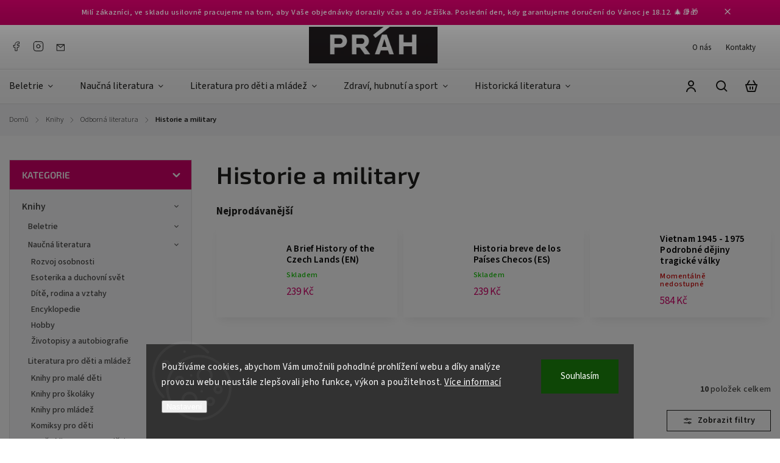

--- FILE ---
content_type: text/html; charset=utf-8
request_url: https://www.prah.cz/kategorie/historie-a-military/
body_size: 28490
content:
<!doctype html><html lang="cs" dir="ltr" class="header-background-light external-fonts-loaded"><head><meta charset="utf-8" /><meta name="viewport" content="width=device-width,initial-scale=1" /><title>Historie a military - Nakladatelství Práh</title><link rel="preconnect" href="https://cdn.myshoptet.com" /><link rel="dns-prefetch" href="https://cdn.myshoptet.com" /><link rel="preload" href="https://cdn.myshoptet.com/prj/dist/master/cms/libs/jquery/jquery-1.11.3.min.js" as="script" /><link href="https://cdn.myshoptet.com/prj/dist/master/cms/templates/frontend_templates/shared/css/font-face/source-sans-3.css" rel="stylesheet"><link href="https://cdn.myshoptet.com/prj/dist/master/cms/templates/frontend_templates/shared/css/font-face/exo-2.css" rel="stylesheet"><script>
dataLayer = [];
dataLayer.push({'shoptet' : {
    "pageId": 862,
    "pageType": "category",
    "currency": "CZK",
    "currencyInfo": {
        "decimalSeparator": ",",
        "exchangeRate": 1,
        "priceDecimalPlaces": 0,
        "symbol": "K\u010d",
        "symbolLeft": 0,
        "thousandSeparator": " "
    },
    "language": "cs",
    "projectId": 560627,
    "category": {
        "guid": "5a06be72-d0cc-11ed-b3da-f6c366b91939",
        "path": "Knihy | Odborn\u00e1 literatura | Historie a military",
        "parentCategoryGuid": "352619b0-d0cc-11ed-b3da-f6c366b91939"
    },
    "cartInfo": {
        "id": null,
        "freeShipping": false,
        "freeShippingFrom": 699,
        "leftToFreeGift": {
            "formattedPrice": "0 K\u010d",
            "priceLeft": 0
        },
        "freeGift": false,
        "leftToFreeShipping": {
            "priceLeft": 699,
            "dependOnRegion": 0,
            "formattedPrice": "699 K\u010d"
        },
        "discountCoupon": [],
        "getNoBillingShippingPrice": {
            "withoutVat": 0,
            "vat": 0,
            "withVat": 0
        },
        "cartItems": [],
        "taxMode": "ORDINARY"
    },
    "cart": [],
    "customer": {
        "priceRatio": 1,
        "priceListId": 1,
        "groupId": null,
        "registered": false,
        "mainAccount": false
    }
}});
dataLayer.push({'cookie_consent' : {
    "marketing": "denied",
    "analytics": "denied"
}});
document.addEventListener('DOMContentLoaded', function() {
    shoptet.consent.onAccept(function(agreements) {
        if (agreements.length == 0) {
            return;
        }
        dataLayer.push({
            'cookie_consent' : {
                'marketing' : (agreements.includes(shoptet.config.cookiesConsentOptPersonalisation)
                    ? 'granted' : 'denied'),
                'analytics': (agreements.includes(shoptet.config.cookiesConsentOptAnalytics)
                    ? 'granted' : 'denied')
            },
            'event': 'cookie_consent'
        });
    });
});
</script>

<!-- Google Tag Manager -->
<script>(function(w,d,s,l,i){w[l]=w[l]||[];w[l].push({'gtm.start':
new Date().getTime(),event:'gtm.js'});var f=d.getElementsByTagName(s)[0],
j=d.createElement(s),dl=l!='dataLayer'?'&l='+l:'';j.async=true;j.src=
'https://www.googletagmanager.com/gtm.js?id='+i+dl;f.parentNode.insertBefore(j,f);
})(window,document,'script','dataLayer','GTM-WTTG6Z9');</script>
<!-- End Google Tag Manager -->

<meta property="og:type" content="website"><meta property="og:site_name" content="prah.cz"><meta property="og:url" content="https://www.prah.cz/kategorie/historie-a-military/"><meta property="og:title" content="Historie a military - Nakladatelství Práh"><meta name="author" content="Nakladatelství Práh"><meta name="web_author" content="Shoptet.cz"><meta name="dcterms.rightsHolder" content="www.prah.cz"><meta name="robots" content="index,follow"><meta property="og:image" content="https://cdn.myshoptet.com/usr/www.prah.cz/user/logos/layer_1.png?t=1767324146"><meta property="og:description" content="Historie a military, Nakladatelství Práh"><meta name="description" content="Historie a military, Nakladatelství Práh"><meta name="google-site-verification" content="GUv4pqTUmP54T1GDV4q9l9kqY7BhEe2BYN66O-OZAaw"><style>:root {--color-primary: #D4006A;--color-primary-h: 330;--color-primary-s: 100%;--color-primary-l: 42%;--color-primary-hover: #860043;--color-primary-hover-h: 330;--color-primary-hover-s: 100%;--color-primary-hover-l: 26%;--color-secondary: #D4006A;--color-secondary-h: 330;--color-secondary-s: 100%;--color-secondary-l: 42%;--color-secondary-hover: #860043;--color-secondary-hover-h: 330;--color-secondary-hover-s: 100%;--color-secondary-hover-l: 26%;--color-tertiary: #ffc807;--color-tertiary-h: 47;--color-tertiary-s: 100%;--color-tertiary-l: 51%;--color-tertiary-hover: #ffbb00;--color-tertiary-hover-h: 44;--color-tertiary-hover-s: 100%;--color-tertiary-hover-l: 50%;--color-header-background: #ffffff;--template-font: "Source Sans 3";--template-headings-font: "Exo 2";--header-background-url: url("[data-uri]");--cookies-notice-background: #1A1937;--cookies-notice-color: #F8FAFB;--cookies-notice-button-hover: #f5f5f5;--cookies-notice-link-hover: #27263f;--templates-update-management-preview-mode-content: "Náhled aktualizací šablony je aktivní pro váš prohlížeč."}</style>
    <script>var shoptet = shoptet || {};</script>
    <script src="https://cdn.myshoptet.com/prj/dist/master/shop/dist/main-3g-header.js.05f199e7fd2450312de2.js"></script>
<!-- User include --><!-- service 1142(762) html code header -->
<link rel="stylesheet" href="https://cdn.myshoptet.com/usr/shoptet.tomashlad.eu/user/documents/extras/dolomit/bootstrap.min.css" />
<link rel="stylesheet" href="https://cdn.myshoptet.com/usr/shoptet.tomashlad.eu/user/documents/extras/dolomit/jquery-ui.css" />
<link rel="stylesheet" href="https://cdn.myshoptet.com/usr/shoptet.tomashlad.eu/user/documents/extras/shoptet-font/font.css"/>
<link rel="stylesheet" href="https://cdn.myshoptet.com/usr/shoptet.tomashlad.eu/user/documents/extras/dolomit/slick.css" />
<link rel="stylesheet" href="https://cdn.myshoptet.com/usr/shoptet.tomashlad.eu/user/documents/extras/dolomit/animate.css">
<link rel="stylesheet" href="https://cdn.myshoptet.com/usr/shoptet.tomashlad.eu/user/documents/extras/dolomit/screen.min.css?v=109">
<!-- <link rel="stylesheet" href="https://cdn.myshoptet.com/usr/shoptet.tomashlad.eu/user/documents/extras/cookies-bar/styles.css?v=2"/> -->

<style>
.products-block.products .product .p .name span, 
.hp-news .news-wrapper .news-item .text .title,
.type-posts-listing .news-wrapper .news-item .text .title,
.hp-news .news-wrapper .news-item .description,
.hp-ratings.container .ratings-list .votes-wrap .vote-wrap .vote-content {
-webkit-box-orient: vertical;
}
.products-block.products .product .p-desc {-webkit-box-orient: vertical;}
.vote-pic {min-width:66px;margin-top:5px;margin-right:5px;}
aside .categories li.active a {color:var(--color-primary);}
.hp-ratings.container .ratings-list .slick-list {width: 100%;}
.wrong-template {
    text-align: center;
    padding: 30px;
    background: #000;
    color: #fff;
    font-size: 20px;
    position: fixed;
    width: 100%;
    height: 100%;
    z-index: 99999999;
    top: 0;
    left: 0;
    padding-top: 20vh;
}
.wrong-template span {
    display: block;
    font-size: 15px;
    margin-top: 25px;
    opacity: 0.7;
}
.wrong-template span a {color: #fff; text-decoration: underline;}
@media only screen and (max-width: 767px) {#header .site-name img {width:150px}}
.advancedOrder__buttons {display: flex;align-items: center;justify-content: center;margin-top: 20px;margin-bottom: 20px;}
.advancedOrder__buttons .next-step-back {
    display: inline-block !important;
    line-height: 38px;
    padding: 0 15px;
    min-height: 38px;
    background: transparent;
    color: var(--color-primary) !important;
    font-size: 14px;
    border: 1px solid var(--color-primary);
    margin-right: 15px;
    font-family: var(--template-font);
    font-size: 14px;
    font-weight: 500;
    cursor: pointer;
}
.advancedOrder__buttons .next-step-back:hover {background: #f2f2f2;}
@media (max-width: 768px) {
.advancedOrder__buttons .next-step-back {margin: 0 auto}
}
img {height: auto;}
.cart-content .extra.gift .price-range>div, .cart-content .extra.gift .price-range>div {
background: var(--color-primary);
}
.advanced-order .products-block.products .product .image .product-buttons .button {
    max-height: 42px;
}
.carousel-inner {min-height:0 !important;}
html {
  -webkit-text-size-adjust: none;
}
</style>
<!-- api 1142(762) html code header -->
<script>
    var shoptetakTemplateSettings={"useRoundingCorners":false,"defaultArticlesImages":false,"useProductsCarousel":true,"fullWidthCarousel":false,"showListOfArticlesNews":false,"showShopRating":false,"showFavouriteCategories":false,"favouritesTestMode":false,"articlesTestMode":false,"urlOfTheFavouriteCategories":{"cs":"hp-kategorie"}};function init(){var body=document.getElementsByTagName('body')[0];
    if (shoptetakTemplateSettings.useRoundingCorners) {
        body.classList.add("st-rounding-corners");

        if (shoptetakTemplateSettings.roundingCornerSize) {
            body.classList.add("st-corners-set");
            body.setAttribute("data-corners-size", shoptetakTemplateSettings.roundingCornerSize);
        }
    }
    if(shoptetakTemplateSettings.fullWidthCarousel){body.classList.add("st-wide-carousel");}
    if(shoptetakTemplateSettings.showListOfArticlesNews){body.classList.add("st-show-articles");}
    if(shoptetakTemplateSettings.showShopRating){body.classList.add("st-show-ratings");}
    if(shoptetakTemplateSettings.showFavouriteCategories){body.classList.add("st-show-fav-cats");}
    if(shoptetakTemplateSettings.defaultArticlesImages){body.classList.add("st-art-imgs-default");}}
</script>

<!-- api 1610(1200) html code header -->
<script type="text/javascript" website-id="93E903F5-423C-EE11-A3F1-00224825471C" backend-url="https://popup-server.azurewebsites.net" id="notify-script" src="https://popup-server.azurewebsites.net/pixel/script"></script>
<!-- service 1359(974) html code header -->
<link href="https://cdn.myshoptet.com/usr/sazimecesko.myshoptet.com/user/documents/planetwe/common.min.css?v=1.18" rel="stylesheet" />
<link href="https://cdn.myshoptet.com/usr/sazimecesko.myshoptet.com/user/documents/planetwe/Classic.min.css" rel="stylesheet" />

<!--
<link href="https://sazimecesko.myshoptet.com/user/documents/planetwe/common.css?v=1.24" rel="stylesheet" />
<link href="https://sazimecesko.myshoptet.com/user/documents/planetwe/Classic.css" rel="stylesheet" />
-->
<!-- project html code header -->
<link href="/user/documents/assets/style.css?v=1.4" rel="stylesheet" />
<style>
	/* -- Úprava tlačítek šablony na produktu -- */
	.product-buttons {
  	flex-direction: column-reverse;
  }
    .products-block.products .product .image .product-buttons .button {
      width: unset;
      height: unset;
      min-width: unset;
      min-height: unset;
      padding: 10px 15px;
      display: flex !important;
      align-items: center !important;
      gap: 10px;
      font-size: 0.875rem !important;
  }
  .products-block.products .product .image .product-buttons .button::before {
      width: 24px;
      height: 24px;
      position: initial;
      transform: none;
  }
  .products-block.products .product .image .product-buttons .button.cart {
    font-weight: 700;
	}
  .products-block.products .product .image .product-buttons .button.cart::before {
      background-size: 24px;
  }
  .products-block.products .product .image .product-buttons .button.detail::before {
      background-size: 24px;
  }
  /* -- Newsletter -- */
	.newsletter, footer .custom-footer > div.newsletter {
  	background-image: url('/user/documents/upload/newsletter_2.jpg');
    background-position: top left;
    background-repeat: no-repeat;
    background-size: cover;
    padding: 70px 80px 70px 360px !important;
  }
  .newsletter {
    max-width: calc(1440px + 40px);
    padding-inline: 20px;
    margin-inline: auto;
    overflow: hidden;
  }
  .newsletter h4, footer .custom-footer > div.newsletter h4,
  .newsletter form label, footer .custom-footer > div.newsletter form label,
  .newsletter form label a, footer .custom-footer > div.newsletter form label a {
  	color: #000;
  }
  @media (max-width: 767px) {
  	.newsletter, footer .custom-footer > div.newsletter {
    	min-height: 512px;
    	background-image: url('/user/documents/upload/Newsletter_mobile2.jpg');
      background-position: top right;
    	padding: 190px 20px 40px 20px !important;
    }
  }
  /* -- Změna pořadí tlačítek na detailu produtku (Stačí prohodit jen čísla)  -- */
  .product-buttons .button.cart {
  	order: 2;
  }
  .product-buttons .button.detail {
  	order: 1;
  }
  /* -- Hover efekt na carousel  -- */
  #carousel .item > a img, .next-to-carousel-banners a img, .banner-wrapper a img {
  	transition: transform .3s ease-in-out;
  }
  #carousel .item > a:hover img, .next-to-carousel-banners a:hover img {
  	transform: scale(1.025);
  }
  .banner-wrapper a:hover img {
  	transform: scale(1.01);
  }
  /* -- Nastavovaní velikosti ikon v konkurenčních bannerech  -- */
  .benefitBanner .benefitBanner__picture {
  	width: 60px; /* Standardní šířka ikony šablony je 40px; */
    height: 60px; /* Standardní výška ikony šablony je 40px; */
  }
  /* -- Schování tlačítka "Zeptat se" v detailu produktu  -- */
  .product-top .social-buttons-wrapper .link-icon.chat {
  display: none !important;
	}
  /* -- Opravení designu slevového parametru (flag, flag-discount)  -- */
  .flags-extra .flag.flag.flag-discount, .p-image-wrapper .flags-extra .flag.flag.flag-discount {
  width:unset!important;
  height:unset!important;
  padding: 10px 13px !important;
  display:flex;
  flex-direction:column;
  gap:5px;
  margin-right: 0;
  background-color:#a20021 !important;
  color: #fff !important;
  border-radius:0 !important
  }
  .flags.flags-extra .flag.flag.flag-discount .price-standard {
  display: none !important;
  }
  .flags.flags-extra .flag.flag.flag-discount span {
  color: #fff !important;
  }
  /* -- Opravovaní chyb šablony  -- */
  .menu-helper > span {
  	display: block;
    font-size: 1rem;
  }
  main .filters-wrapper .unveil-button {
  	margin-top: 0 !important;
  }
  form .js-validator-msg, form .validator-msg {
  bottom: 5px;
  }
  .menu-helper ul.navigationActions {
  	display: none;
  }
  .top-navigation-bar .top-navigation-contacts, .top-navigation-bar .top-navigation-menu, .top-navigation-bar .top-navigation-menu {
  	width: 33.33%;
  }
  #carousel .item img {
  	max-height: unset;
  }
  #header .search-form .search-whisperer.active .search-whisperer-documents .search-whisperer-document.with-brand-title::before {
  	content: "Autoři";
  }
  .company {
    margin-left: 10px;
    padding-left: 10px;
    display: inline-flex !important;
    gap: 5px;
    border-left: 1px solid #e5e5e5;
  }
</style>
<meta name="seznam-wmt" content="zQen661Ah59SLfwXdoFSTjiUYcHDc4Ki" />
<!-- /User include --><link rel="shortcut icon" href="/favicon.ico" type="image/x-icon" /><link rel="canonical" href="https://www.prah.cz/kategorie/historie-a-military/" />    <!-- Global site tag (gtag.js) - Google Analytics -->
    <script async src="https://www.googletagmanager.com/gtag/js?id=16711105491"></script>
    <script>
        
        window.dataLayer = window.dataLayer || [];
        function gtag(){dataLayer.push(arguments);}
        

                    console.debug('default consent data');

            gtag('consent', 'default', {"ad_storage":"denied","analytics_storage":"denied","ad_user_data":"denied","ad_personalization":"denied","wait_for_update":500});
            dataLayer.push({
                'event': 'default_consent'
            });
        
        gtag('js', new Date());

        
                gtag('config', 'G-QX53ZJBZLP', {"groups":"GA4","send_page_view":false,"content_group":"category","currency":"CZK","page_language":"cs"});
        
                gtag('config', 'AW-11160183447', {"allow_enhanced_conversions":true});
        
                gtag('config', 'AW-16711105491', {"allow_enhanced_conversions":true});
        
        
        
        
                    gtag('event', 'page_view', {"send_to":"GA4","page_language":"cs","content_group":"category","currency":"CZK"});
        
        
        
        
        
        
        
        
        
        
        
        
        
        document.addEventListener('DOMContentLoaded', function() {
            if (typeof shoptet.tracking !== 'undefined') {
                for (var id in shoptet.tracking.bannersList) {
                    gtag('event', 'view_promotion', {
                        "send_to": "UA",
                        "promotions": [
                            {
                                "id": shoptet.tracking.bannersList[id].id,
                                "name": shoptet.tracking.bannersList[id].name,
                                "position": shoptet.tracking.bannersList[id].position
                            }
                        ]
                    });
                }
            }

            shoptet.consent.onAccept(function(agreements) {
                if (agreements.length !== 0) {
                    console.debug('gtag consent accept');
                    var gtagConsentPayload =  {
                        'ad_storage': agreements.includes(shoptet.config.cookiesConsentOptPersonalisation)
                            ? 'granted' : 'denied',
                        'analytics_storage': agreements.includes(shoptet.config.cookiesConsentOptAnalytics)
                            ? 'granted' : 'denied',
                                                                                                'ad_user_data': agreements.includes(shoptet.config.cookiesConsentOptPersonalisation)
                            ? 'granted' : 'denied',
                        'ad_personalization': agreements.includes(shoptet.config.cookiesConsentOptPersonalisation)
                            ? 'granted' : 'denied',
                        };
                    console.debug('update consent data', gtagConsentPayload);
                    gtag('consent', 'update', gtagConsentPayload);
                    dataLayer.push(
                        { 'event': 'update_consent' }
                    );
                }
            });
        });
    </script>
<!-- Start Srovname.cz Pixel -->
<script type="text/plain" data-cookiecategory="analytics">
    !(function (e, n, t, a, s, o, r) {
        e[a] ||
        (((s = e[a] = function () {
            s.process ? s.process.apply(s, arguments) : s.queue.push(arguments);
        }).queue = []),
            ((o = n.createElement(t)).async = 1),
            (o.src = "https://tracking.srovname.cz/srovnamepixel.js"),
            (o.dataset.srv9 = "1"),
            (r = n.getElementsByTagName(t)[0]).parentNode.insertBefore(o, r));
    })(window, document, "script", "srovname");
    srovname("init", "1d1a50063bb1092907be3d8418c676bc");
</script>
<!-- End Srovname.cz Pixel -->
</head><body class="desktop id-862 in-historie-a-military template-11 type-category multiple-columns-body columns-mobile-2 columns-3 blank-mode blank-mode-css ums_forms_redesign--off ums_a11y_category_page--on ums_discussion_rating_forms--off ums_flags_display_unification--on ums_a11y_login--off mobile-header-version-1">
        <div id="fb-root"></div>
        <script>
            window.fbAsyncInit = function() {
                FB.init({
//                    appId            : 'your-app-id',
                    autoLogAppEvents : true,
                    xfbml            : true,
                    version          : 'v19.0'
                });
            };
        </script>
        <script async defer crossorigin="anonymous" src="https://connect.facebook.net/cs_CZ/sdk.js"></script>
<!-- Google Tag Manager (noscript) -->
<noscript><iframe src="https://www.googletagmanager.com/ns.html?id=GTM-WTTG6Z9"
height="0" width="0" style="display:none;visibility:hidden"></iframe></noscript>
<!-- End Google Tag Manager (noscript) -->

    <div class="siteCookies siteCookies--bottom siteCookies--dark js-siteCookies" role="dialog" data-testid="cookiesPopup" data-nosnippet>
        <div class="siteCookies__form">
            <div class="siteCookies__content">
                <div class="siteCookies__text">
                    Používáme cookies, abychom Vám umožnili pohodlné prohlížení webu a díky analýze provozu webu neustále zlepšovali jeho funkce, výkon a použitelnost. <a href="/podminky-ochrany-osobnich-udaju/" target="_blank" rel="noopener noreferrer">Více informací</a>
                </div>
                <p class="siteCookies__links">
                    <button class="siteCookies__link js-cookies-settings" aria-label="Nastavení cookies" data-testid="cookiesSettings">Nastavení</button>
                </p>
            </div>
            <div class="siteCookies__buttonWrap">
                                <button class="siteCookies__button js-cookiesConsentSubmit" value="all" aria-label="Přijmout cookies" data-testid="buttonCookiesAccept">Souhlasím</button>
            </div>
        </div>
        <script>
            document.addEventListener("DOMContentLoaded", () => {
                const siteCookies = document.querySelector('.js-siteCookies');
                document.addEventListener("scroll", shoptet.common.throttle(() => {
                    const st = document.documentElement.scrollTop;
                    if (st > 1) {
                        siteCookies.classList.add('siteCookies--scrolled');
                    } else {
                        siteCookies.classList.remove('siteCookies--scrolled');
                    }
                }, 100));
            });
        </script>
    </div>
<a href="#content" class="skip-link sr-only">Přejít na obsah</a><div class="overall-wrapper"><div class="site-msg information"><div class="container"><div class="text">Milí zákazníci, ve skladu usilovně pracujeme na tom, aby Vaše objednávky dorazily včas a do Ježíška. Poslední den, kdy garantujeme doručení do Vánoc je 18.12. 🎄📚🎁</div><div class="close js-close-information-msg"></div></div></div><div class="user-action"><div class="container"><div class="user-action-in"><div class="user-action-login popup-widget login-widget"><div class="popup-widget-inner"><h2 id="loginHeading">Přihlášení k vašemu účtu</h2><div id="customerLogin"><form action="/action/Customer/Login/" method="post" id="formLoginIncluded" class="csrf-enabled formLogin" data-testid="formLogin"><input type="hidden" name="referer" value="" /><div class="form-group"><div class="input-wrapper email js-validated-element-wrapper no-label"><input type="email" name="email" class="form-control" autofocus placeholder="E-mailová adresa (např. jan@novak.cz)" data-testid="inputEmail" autocomplete="email" required /></div></div><div class="form-group"><div class="input-wrapper password js-validated-element-wrapper no-label"><input type="password" name="password" class="form-control" placeholder="Heslo" data-testid="inputPassword" autocomplete="current-password" required /><span class="no-display">Nemůžete vyplnit toto pole</span><input type="text" name="surname" value="" class="no-display" /></div></div><div class="form-group"><div class="login-wrapper"><button type="submit" class="btn btn-secondary btn-text btn-login" data-testid="buttonSubmit">Přihlásit se</button><div class="password-helper"><a href="/registrace/" data-testid="signup" rel="nofollow">Nová registrace</a><a href="/klient/zapomenute-heslo/" rel="nofollow">Zapomenuté heslo</a></div></div></div><div class="social-login-buttons"><div class="social-login-buttons-divider"><span>nebo</span></div><div class="form-group"><a href="/action/Social/login/?provider=Facebook" class="login-btn facebook" rel="nofollow"><span class="login-facebook-icon"></span><strong>Přihlásit se přes Facebook</strong></a></div></div></form>
</div></div></div>
    <div id="cart-widget" class="user-action-cart popup-widget cart-widget loader-wrapper" data-testid="popupCartWidget" role="dialog" aria-hidden="true"><div class="popup-widget-inner cart-widget-inner place-cart-here"><div class="loader-overlay"><div class="loader"></div></div></div><div class="cart-widget-button"><a href="/kosik/" class="btn btn-conversion" id="continue-order-button" rel="nofollow" data-testid="buttonNextStep">Pokračovat do košíku</a></div></div></div>
</div></div><div class="top-navigation-bar" data-testid="topNavigationBar">

    <div class="container">

        <div class="top-navigation-contacts">
            <strong>Zákaznická podpora:</strong><a href="mailto:eshop@prah.cz" class="project-email" data-testid="contactboxEmail"><span>eshop@prah.cz</span></a>        </div>

                            <div class="top-navigation-menu">
                <div class="top-navigation-menu-trigger"></div>
                <ul class="top-navigation-bar-menu">
                                            <li class="top-navigation-menu-item-928">
                            <a href="/clanky/o-nas/">O nás</a>
                        </li>
                                            <li class="top-navigation-menu-item-29">
                            <a href="/clanky/kontakty/">Kontakty</a>
                        </li>
                                    </ul>
                <ul class="top-navigation-bar-menu-helper"></ul>
            </div>
        
        <div class="top-navigation-tools">
            <div class="responsive-tools">
                <a href="#" class="toggle-window" data-target="search" aria-label="Hledat" data-testid="linkSearchIcon"></a>
                                                            <a href="#" class="toggle-window" data-target="login"></a>
                                                    <a href="#" class="toggle-window" data-target="navigation" aria-label="Menu" data-testid="hamburgerMenu"></a>
            </div>
                        <a href="/login/?backTo=%2Fkategorie%2Fhistorie-a-military%2F" class="top-nav-button top-nav-button-login primary login toggle-window" data-target="login" data-testid="signin" rel="nofollow"><span>Přihlášení</span></a>        </div>

    </div>

</div>
<header id="header"><div class="container navigation-wrapper">
    <div class="header-top">
        <div class="site-name-wrapper">
            <div class="site-name"><a href="/" data-testid="linkWebsiteLogo"><img src="https://cdn.myshoptet.com/usr/www.prah.cz/user/logos/layer_1.png" alt="Nakladatelství Práh" fetchpriority="low" /></a></div>        </div>
        <div class="search" itemscope itemtype="https://schema.org/WebSite">
            <meta itemprop="headline" content="Historie a military"/><meta itemprop="url" content="https://www.prah.cz"/><meta itemprop="text" content="Historie a military, Nakladatelství Práh"/>            <form action="/action/ProductSearch/prepareString/" method="post"
    id="formSearchForm" class="search-form compact-form js-search-main"
    itemprop="potentialAction" itemscope itemtype="https://schema.org/SearchAction" data-testid="searchForm">
    <fieldset>
        <meta itemprop="target"
            content="https://www.prah.cz/vyhledavani/?string={string}"/>
        <input type="hidden" name="language" value="cs"/>
        
            
<input
    type="search"
    name="string"
        class="query-input form-control search-input js-search-input"
    placeholder="Napište, co hledáte"
    autocomplete="off"
    required
    itemprop="query-input"
    aria-label="Vyhledávání"
    data-testid="searchInput"
>
            <button type="submit" class="btn btn-default" data-testid="searchBtn">Hledat</button>
        
    </fieldset>
</form>
        </div>
        <div class="navigation-buttons">
                
    <a href="/kosik/" class="btn btn-icon toggle-window cart-count" data-target="cart" data-hover="true" data-redirect="true" data-testid="headerCart" rel="nofollow" aria-haspopup="dialog" aria-expanded="false" aria-controls="cart-widget">
        
                <span class="sr-only">Nákupní košík</span>
        
            <span class="cart-price visible-lg-inline-block" data-testid="headerCartPrice">
                                    Prázdný košík                            </span>
        
    
            </a>
        </div>
    </div>
    <nav id="navigation" aria-label="Hlavní menu" data-collapsible="true"><div class="navigation-in menu"><ul class="menu-level-1" role="menubar" data-testid="headerMenuItems"><li class="menu-item-675 ext" role="none"><a href="/kategorie/beletrie/" data-testid="headerMenuItem" role="menuitem" aria-haspopup="true" aria-expanded="false"><b>Beletrie</b><span class="submenu-arrow"></span></a><ul class="menu-level-2" aria-label="Beletrie" tabindex="-1" role="menu"><li class="menu-item-742" role="none"><div class="menu-no-image"><a href="/kategorie/svetova-beletrie/" data-testid="headerMenuItem" role="menuitem"><span>Světová beletrie</span></a>
                        </div></li><li class="menu-item-745" role="none"><div class="menu-no-image"><a href="/kategorie/ceska-beletrie/" data-testid="headerMenuItem" role="menuitem"><span>Česká beletrie</span></a>
                        </div></li><li class="menu-item-748" role="none"><div class="menu-no-image"><a href="/kategorie/detektivky--thrillery-a-horory/" data-testid="headerMenuItem" role="menuitem"><span>Detektivky, Thrillery a Horory</span></a>
                        </div></li><li class="menu-item-751" role="none"><div class="menu-no-image"><a href="/kategorie/sci-fi--fantasy-a-komiksy/" data-testid="headerMenuItem" role="menuitem"><span>Sci-fi, Fantasy a Komiksy</span></a>
                        </div></li><li class="menu-item-754" role="none"><div class="menu-no-image"><a href="/kategorie/knihy-pro-zeny/" data-testid="headerMenuItem" role="menuitem"><span>Knihy pro ženy</span></a>
                        </div></li><li class="menu-item-760" role="none"><div class="menu-no-image"><a href="/kategorie/skutecne-osudy/" data-testid="headerMenuItem" role="menuitem"><span>Skutečné osudy</span></a>
                        </div></li><li class="menu-item-763" role="none"><div class="menu-no-image"><a href="/kategorie/humor-a-satira/" data-testid="headerMenuItem" role="menuitem"><span>Humor a satira</span></a>
                        </div></li><li class="menu-item-769" role="none"><div class="menu-no-image"><a href="/kategorie/uvahy--eseje--povidky--dopisy/" data-testid="headerMenuItem" role="menuitem"><span>Úvahy, eseje, povídky, dopisy</span></a>
                        </div></li><li class="menu-item-775" role="none"><div class="menu-no-image"><a href="/kategorie/divadelni-hry/" data-testid="headerMenuItem" role="menuitem"><span>Divadelní hry</span></a>
                        </div></li></ul></li>
<li class="menu-item-723 ext" role="none"><a href="/kategorie/naucna-literatura/" data-testid="headerMenuItem" role="menuitem" aria-haspopup="true" aria-expanded="false"><b>Naučná literatura</b><span class="submenu-arrow"></span></a><ul class="menu-level-2" aria-label="Naučná literatura" tabindex="-1" role="menu"><li class="menu-item-802" role="none"><div class="menu-no-image"><a href="/kategorie/rozvoj-osobnosti/" data-testid="headerMenuItem" role="menuitem"><span>Rozvoj osobnosti</span></a>
                        </div></li><li class="menu-item-805" role="none"><div class="menu-no-image"><a href="/kategorie/esoterika-a-duchovni-svet/" data-testid="headerMenuItem" role="menuitem"><span>Esoterika a duchovní svět</span></a>
                        </div></li><li class="menu-item-808" role="none"><div class="menu-no-image"><a href="/kategorie/dite--rodina-a-vztahy/" data-testid="headerMenuItem" role="menuitem"><span>Dítě, rodina a vztahy</span></a>
                        </div></li><li class="menu-item-811" role="none"><div class="menu-no-image"><a href="/kategorie/encyklopedie/" data-testid="headerMenuItem" role="menuitem"><span>Encyklopedie</span></a>
                        </div></li><li class="menu-item-814" role="none"><div class="menu-no-image"><a href="/kategorie/hobby/" data-testid="headerMenuItem" role="menuitem"><span>Hobby</span></a>
                        </div></li><li class="menu-item-817" role="none"><div class="menu-no-image"><a href="/kategorie/zivotopisy-a-autobiografie/" data-testid="headerMenuItem" role="menuitem"><span>Životopisy a autobiografie</span></a>
                        </div></li></ul></li>
<li class="menu-item-717 ext" role="none"><a href="/kategorie/literatura-pro-deti-a-mladez/" data-testid="headerMenuItem" role="menuitem" aria-haspopup="true" aria-expanded="false"><b>Literatura pro děti a mládež</b><span class="submenu-arrow"></span></a><ul class="menu-level-2" aria-label="Literatura pro děti a mládež" tabindex="-1" role="menu"><li class="menu-item-781" role="none"><div class="menu-no-image"><a href="/kategorie/knihy-pro-male-deti/" data-testid="headerMenuItem" role="menuitem"><span>Knihy pro malé děti</span></a>
                        </div></li><li class="menu-item-784" role="none"><div class="menu-no-image"><a href="/kategorie/knihy-pro-skolaky/" data-testid="headerMenuItem" role="menuitem"><span>Knihy pro školáky</span></a>
                        </div></li><li class="menu-item-787" role="none"><div class="menu-no-image"><a href="/kategorie/knihy-pro-mladez/" data-testid="headerMenuItem" role="menuitem"><span>Knihy pro mládež</span></a>
                        </div></li><li class="menu-item-790" role="none"><div class="menu-no-image"><a href="/kategorie/komiksy-pro-deti/" data-testid="headerMenuItem" role="menuitem"><span>Komiksy pro děti</span></a>
                        </div></li><li class="menu-item-793" role="none"><div class="menu-no-image"><a href="/kategorie/naucna-literatura-pro-deti/" data-testid="headerMenuItem" role="menuitem"><span>Naučná literatura pro děti</span></a>
                        </div></li></ul></li>
<li class="menu-item-732 ext" role="none"><a href="/kategorie/zdravi-hubnuti-a-sport/" data-testid="headerMenuItem" role="menuitem" aria-haspopup="true" aria-expanded="false"><b>Zdraví, hubnutí a sport</b><span class="submenu-arrow"></span></a><ul class="menu-level-2" aria-label="Zdraví, hubnutí a sport" tabindex="-1" role="menu"><li class="menu-item-895" role="none"><div class="menu-no-image"><a href="/kategorie/vyziva/" data-testid="headerMenuItem" role="menuitem"><span>Výživa</span></a>
                        </div></li><li class="menu-item-898" role="none"><div class="menu-no-image"><a href="/kategorie/zdravi/" data-testid="headerMenuItem" role="menuitem"><span>Zdraví</span></a>
                        </div></li><li class="menu-item-901" role="none"><div class="menu-no-image"><a href="/kategorie/sport/" data-testid="headerMenuItem" role="menuitem"><span>Sport</span></a>
                        </div></li></ul></li>
<li class="menu-item-711 ext" role="none"><a href="/kategorie/historicka-literatura/" data-testid="headerMenuItem" role="menuitem" aria-haspopup="true" aria-expanded="false"><b>Historická literatura</b><span class="submenu-arrow"></span></a><ul class="menu-level-2" aria-label="Historická literatura" tabindex="-1" role="menu"><li class="menu-item-871" role="none"><div class="menu-no-image"><a href="/kategorie/historicke-romany/" data-testid="headerMenuItem" role="menuitem"><span>Historické romány</span></a>
                        </div></li><li class="menu-item-874" role="none"><div class="menu-no-image"><a href="/kategorie/valecne-romany/" data-testid="headerMenuItem" role="menuitem"><span>Válečné romány</span></a>
                        </div></li><li class="menu-item-877" role="none"><div class="menu-no-image"><a href="/kategorie/historicke-detektivky/" data-testid="headerMenuItem" role="menuitem"><span>Historické detektivky</span></a>
                        </div></li></ul></li>
<li class="menu-item-708 ext" role="none"><a href="/kategorie/poezie/" data-testid="headerMenuItem" role="menuitem" aria-haspopup="true" aria-expanded="false"><b>Poezie</b><span class="submenu-arrow"></span></a><ul class="menu-level-2" aria-label="Poezie" tabindex="-1" role="menu"><li class="menu-item-883" role="none"><div class="menu-no-image"><a href="/kategorie/svetova-poezie/" data-testid="headerMenuItem" role="menuitem"><span>Světová poezie</span></a>
                        </div></li><li class="menu-item-886" role="none"><div class="menu-no-image"><a href="/kategorie/ceska-poezie/" data-testid="headerMenuItem" role="menuitem"><span>Česká poezie</span></a>
                        </div></li><li class="menu-item-889" role="none"><div class="menu-no-image"><a href="/kategorie/citaty--moudra--aforismy/" data-testid="headerMenuItem" role="menuitem"><span>Citáty, moudra, aforismy</span></a>
                        </div></li></ul></li>
<li class="menu-item-729 ext" role="none"><a href="/kategorie/cestovani/" data-testid="headerMenuItem" role="menuitem" aria-haspopup="true" aria-expanded="false"><b>Cestování</b><span class="submenu-arrow"></span></a><ul class="menu-level-2" aria-label="Cestování" tabindex="-1" role="menu"><li class="menu-item-823" role="none"><div class="menu-no-image"><a href="/kategorie/ceska-republika/" data-testid="headerMenuItem" role="menuitem"><span>Česká republika</span></a>
                        </div></li><li class="menu-item-826" role="none"><div class="menu-no-image"><a href="/kategorie/cestujeme-po-svete/" data-testid="headerMenuItem" role="menuitem"><span>Cestujeme po světě</span></a>
                        </div></li><li class="menu-item-829" role="none"><div class="menu-no-image"><a href="/kategorie/turisticky-pruvodce/" data-testid="headerMenuItem" role="menuitem"><span>Turistický průvodce</span></a>
                        </div></li><li class="menu-item-835" role="none"><div class="menu-no-image"><a href="/kategorie/tipy-na-vylety/" data-testid="headerMenuItem" role="menuitem"><span>Tipy na výlety</span></a>
                        </div></li><li class="menu-item-838" role="none"><div class="menu-no-image"><a href="/kategorie/cestopisy-a-reportaze-z-cest/" data-testid="headerMenuItem" role="menuitem"><span>Cestopisy a reportáže z cest</span></a>
                        </div></li></ul></li>
<li class="menu-item-841 ext" role="none"><a href="/kategorie/odborna-literatura/" data-testid="headerMenuItem" role="menuitem" aria-haspopup="true" aria-expanded="false"><b>Odborná literatura</b><span class="submenu-arrow"></span></a><ul class="menu-level-2" aria-label="Odborná literatura" tabindex="-1" role="menu"><li class="menu-item-844" role="none"><div class="menu-no-image"><a href="/kategorie/management--marketing/" data-testid="headerMenuItem" role="menuitem"><span>Management, marketing</span></a>
                        </div></li><li class="menu-item-847" role="none"><div class="menu-no-image"><a href="/kategorie/spolecenske-vedy/" data-testid="headerMenuItem" role="menuitem"><span>Společenské vědy</span></a>
                        </div></li><li class="menu-item-850" role="none"><div class="menu-no-image"><a href="/kategorie/prirodni-vedy/" data-testid="headerMenuItem" role="menuitem"><span>Přírodní vědy</span></a>
                        </div></li><li class="menu-item-853" role="none"><div class="menu-no-image"><a href="/kategorie/medicina--lekarstvi/" data-testid="headerMenuItem" role="menuitem"><span>Medicína, lékařství</span></a>
                        </div></li><li class="menu-item-862 active" role="none"><div class="menu-no-image"><a href="/kategorie/historie-a-military/" data-testid="headerMenuItem" role="menuitem"><span>Historie a military</span></a>
                        </div></li><li class="menu-item-865" role="none"><div class="menu-no-image"><a href="/kategorie/umeni-a-architektura/" data-testid="headerMenuItem" role="menuitem"><span>Umění a architektura</span></a>
                        </div></li><li class="menu-item-868" role="none"><div class="menu-no-image"><a href="/kategorie/hospodarstvi-a-prumysl/" data-testid="headerMenuItem" role="menuitem"><span>Hospodářství a průmysl</span></a>
                        </div></li></ul></li>
<li class="menu-item-735 ext" role="none"><a href="/kategorie/ucebnice/" data-testid="headerMenuItem" role="menuitem" aria-haspopup="true" aria-expanded="false"><b>Učebnice</b><span class="submenu-arrow"></span></a><ul class="menu-level-2" aria-label="Učebnice" tabindex="-1" role="menu"><li class="menu-item-904" role="none"><div class="menu-no-image"><a href="/kategorie/cizi-jazyky/" data-testid="headerMenuItem" role="menuitem"><span>Cizí jazyky</span></a>
                        </div></li></ul></li>
<li class="menu-item-726" role="none"><a href="/kategorie/kucharky/" data-testid="headerMenuItem" role="menuitem" aria-expanded="false"><b>Kuchařky</b></a></li>
<li class="menu-item-931" role="none"><a href="/kategorie/audioknihy/" data-testid="headerMenuItem" role="menuitem" aria-expanded="false"><b>Audioknihy</b></a></li>
<li class="menu-item-714" role="none"><a href="/kategorie/foreign/" data-testid="headerMenuItem" role="menuitem" aria-expanded="false"><b>Cizojazyčné knihy</b></a></li>
<li class="appended-category menu-item-934 ext" role="none"><a href="/kategorie/knihy/"><b>Knihy</b><span class="submenu-arrow" role="menuitem"></span></a><ul class="menu-level-2 menu-level-2-appended" role="menu"><li class="menu-item-675" role="none"><a href="/kategorie/beletrie/" data-testid="headerMenuItem" role="menuitem"><span>Beletrie</span></a></li><li class="menu-item-723" role="none"><a href="/kategorie/naucna-literatura/" data-testid="headerMenuItem" role="menuitem"><span>Naučná literatura</span></a></li><li class="menu-item-717" role="none"><a href="/kategorie/literatura-pro-deti-a-mladez/" data-testid="headerMenuItem" role="menuitem"><span>Literatura pro děti a mládež</span></a></li><li class="menu-item-732" role="none"><a href="/kategorie/zdravi-hubnuti-a-sport/" data-testid="headerMenuItem" role="menuitem"><span>Zdraví, hubnutí a sport</span></a></li><li class="menu-item-711" role="none"><a href="/kategorie/historicka-literatura/" data-testid="headerMenuItem" role="menuitem"><span>Historická literatura</span></a></li><li class="menu-item-708" role="none"><a href="/kategorie/poezie/" data-testid="headerMenuItem" role="menuitem"><span>Poezie</span></a></li><li class="menu-item-729" role="none"><a href="/kategorie/cestovani/" data-testid="headerMenuItem" role="menuitem"><span>Cestování</span></a></li><li class="menu-item-841" role="none"><a href="/kategorie/odborna-literatura/" data-testid="headerMenuItem" role="menuitem"><span>Odborná literatura</span></a></li><li class="menu-item-735" role="none"><a href="/kategorie/ucebnice/" data-testid="headerMenuItem" role="menuitem"><span>Učebnice</span></a></li><li class="menu-item-931" role="none"><a href="/kategorie/audioknihy/" data-testid="headerMenuItem" role="menuitem"><span>Audioknihy</span></a></li><li class="menu-item-726" role="none"><a href="/kategorie/kucharky/" data-testid="headerMenuItem" role="menuitem"><span>Kuchařky</span></a></li><li class="menu-item-978" role="none"><a href="/kategorie/vyhodne-sety/" data-testid="headerMenuItem" role="menuitem"><span>Výhodné sety</span></a></li><li class="menu-item-985" role="none"><a href="/kategorie/trvale-preceneno/" data-testid="headerMenuItem" role="menuitem"><span>Trvale přeceněno</span></a></li><li class="menu-item-986" role="none"><a href="/kategorie/bf24/" data-testid="headerMenuItem" role="menuitem"><span>Black Friday 2025</span></a></li></ul></li></ul>
    <ul class="navigationActions" role="menu">
                            <li role="none">
                                    <a href="/login/?backTo=%2Fkategorie%2Fhistorie-a-military%2F" rel="nofollow" data-testid="signin" role="menuitem"><span>Přihlášení</span></a>
                            </li>
                        </ul>
</div><span class="navigation-close"></span></nav><div class="menu-helper" data-testid="hamburgerMenu"><span>Více</span></div>
</div></header><!-- / header -->


                    <div class="container breadcrumbs-wrapper">
            <div class="breadcrumbs navigation-home-icon-wrapper" itemscope itemtype="https://schema.org/BreadcrumbList">
                                                                            <span id="navigation-first" data-basetitle="Nakladatelství Práh" itemprop="itemListElement" itemscope itemtype="https://schema.org/ListItem">
                <a href="/" itemprop="item" class="navigation-home-icon"><span class="sr-only" itemprop="name">Domů</span></a>
                <span class="navigation-bullet">/</span>
                <meta itemprop="position" content="1" />
            </span>
                                <span id="navigation-1" itemprop="itemListElement" itemscope itemtype="https://schema.org/ListItem">
                <a href="/kategorie/knihy/" itemprop="item" data-testid="breadcrumbsSecondLevel"><span itemprop="name">Knihy</span></a>
                <span class="navigation-bullet">/</span>
                <meta itemprop="position" content="2" />
            </span>
                                <span id="navigation-2" itemprop="itemListElement" itemscope itemtype="https://schema.org/ListItem">
                <a href="/kategorie/odborna-literatura/" itemprop="item" data-testid="breadcrumbsSecondLevel"><span itemprop="name">Odborná literatura</span></a>
                <span class="navigation-bullet">/</span>
                <meta itemprop="position" content="3" />
            </span>
                                            <span id="navigation-3" itemprop="itemListElement" itemscope itemtype="https://schema.org/ListItem" data-testid="breadcrumbsLastLevel">
                <meta itemprop="item" content="https://www.prah.cz/kategorie/historie-a-military/" />
                <meta itemprop="position" content="4" />
                <span itemprop="name" data-title="Historie a military">Historie a military</span>
            </span>
            </div>
        </div>
    
<div id="content-wrapper" class="container content-wrapper">
    
    <div class="content-wrapper-in">
                                                <aside class="sidebar sidebar-left"  data-testid="sidebarMenu">
                                                                                                <div class="sidebar-inner">
                                                                                                        <div class="box box-bg-variant box-categories">    <div class="skip-link__wrapper">
        <span id="categories-start" class="skip-link__target js-skip-link__target sr-only" tabindex="-1">&nbsp;</span>
        <a href="#categories-end" class="skip-link skip-link--start sr-only js-skip-link--start">Přeskočit kategorie</a>
    </div>

<h4>Kategorie</h4>


<div id="categories"><div class="categories cat-01 expandable active expanded" id="cat-934"><div class="topic child-active"><a href="/kategorie/knihy/">Knihy<span class="cat-trigger">&nbsp;</span></a></div>

                    <ul class=" active expanded">
                                        <li class="
                                 expandable                                 external">
                <a href="/kategorie/beletrie/">
                    Beletrie
                    <span class="cat-trigger">&nbsp;</span>                </a>
                                                            

    
                                                </li>
                                <li class="
                                 expandable                 expanded                ">
                <a href="/kategorie/naucna-literatura/">
                    Naučná literatura
                    <span class="cat-trigger">&nbsp;</span>                </a>
                                                            

                    <ul class=" expanded">
                                        <li >
                <a href="/kategorie/rozvoj-osobnosti/">
                    Rozvoj osobnosti
                                    </a>
                                                                </li>
                                <li >
                <a href="/kategorie/esoterika-a-duchovni-svet/">
                    Esoterika a duchovní svět
                                    </a>
                                                                </li>
                                <li >
                <a href="/kategorie/dite--rodina-a-vztahy/">
                    Dítě, rodina a vztahy
                                    </a>
                                                                </li>
                                <li >
                <a href="/kategorie/encyklopedie/">
                    Encyklopedie
                                    </a>
                                                                </li>
                                <li >
                <a href="/kategorie/hobby/">
                    Hobby
                                    </a>
                                                                </li>
                                <li >
                <a href="/kategorie/zivotopisy-a-autobiografie/">
                    Životopisy a autobiografie
                                    </a>
                                                                </li>
                </ul>
    
                                                </li>
                                <li class="
                                 expandable                 expanded                ">
                <a href="/kategorie/literatura-pro-deti-a-mladez/">
                    Literatura pro děti a mládež
                    <span class="cat-trigger">&nbsp;</span>                </a>
                                                            

                    <ul class=" expanded">
                                        <li >
                <a href="/kategorie/knihy-pro-male-deti/">
                    Knihy pro malé děti
                                    </a>
                                                                </li>
                                <li >
                <a href="/kategorie/knihy-pro-skolaky/">
                    Knihy pro školáky
                                    </a>
                                                                </li>
                                <li >
                <a href="/kategorie/knihy-pro-mladez/">
                    Knihy pro mládež
                                    </a>
                                                                </li>
                                <li >
                <a href="/kategorie/komiksy-pro-deti/">
                    Komiksy pro děti
                                    </a>
                                                                </li>
                                <li >
                <a href="/kategorie/naucna-literatura-pro-deti/">
                    Naučná literatura pro děti
                                    </a>
                                                                </li>
                </ul>
    
                                                </li>
                                <li class="
                                 expandable                 expanded                ">
                <a href="/kategorie/zdravi-hubnuti-a-sport/">
                    Zdraví, hubnutí a sport
                    <span class="cat-trigger">&nbsp;</span>                </a>
                                                            

                    <ul class=" expanded">
                                        <li >
                <a href="/kategorie/vyziva/">
                    Výživa
                                    </a>
                                                                </li>
                                <li >
                <a href="/kategorie/zdravi/">
                    Zdraví
                                    </a>
                                                                </li>
                                <li >
                <a href="/kategorie/sport/">
                    Sport
                                    </a>
                                                                </li>
                </ul>
    
                                                </li>
                                <li class="
                                 expandable                 expanded                ">
                <a href="/kategorie/historicka-literatura/">
                    Historická literatura
                    <span class="cat-trigger">&nbsp;</span>                </a>
                                                            

                    <ul class=" expanded">
                                        <li >
                <a href="/kategorie/historicke-romany/">
                    Historické romány
                                    </a>
                                                                </li>
                                <li >
                <a href="/kategorie/valecne-romany/">
                    Válečné romány
                                    </a>
                                                                </li>
                                <li >
                <a href="/kategorie/historicke-detektivky/">
                    Historické detektivky
                                    </a>
                                                                </li>
                </ul>
    
                                                </li>
                                <li class="
                                 expandable                 expanded                ">
                <a href="/kategorie/poezie/">
                    Poezie
                    <span class="cat-trigger">&nbsp;</span>                </a>
                                                            

                    <ul class=" expanded">
                                        <li >
                <a href="/kategorie/svetova-poezie/">
                    Světová poezie
                                    </a>
                                                                </li>
                                <li >
                <a href="/kategorie/ceska-poezie/">
                    Česká poezie
                                    </a>
                                                                </li>
                                <li >
                <a href="/kategorie/citaty--moudra--aforismy/">
                    Citáty, moudra, aforismy
                                    </a>
                                                                </li>
                </ul>
    
                                                </li>
                                <li class="
                                 expandable                 expanded                ">
                <a href="/kategorie/cestovani/">
                    Cestování
                    <span class="cat-trigger">&nbsp;</span>                </a>
                                                            

                    <ul class=" expanded">
                                        <li >
                <a href="/kategorie/ceska-republika/">
                    Česká republika
                                    </a>
                                                                </li>
                                <li >
                <a href="/kategorie/cestujeme-po-svete/">
                    Cestujeme po světě
                                    </a>
                                                                </li>
                                <li >
                <a href="/kategorie/turisticky-pruvodce/">
                    Turistický průvodce
                                    </a>
                                                                </li>
                                <li >
                <a href="/kategorie/tipy-na-vylety/">
                    Tipy na výlety
                                    </a>
                                                                </li>
                                <li >
                <a href="/kategorie/cestopisy-a-reportaze-z-cest/">
                    Cestopisy a reportáže z cest
                                    </a>
                                                                </li>
                </ul>
    
                                                </li>
                                <li class="
                                 expandable                 expanded                ">
                <a href="/kategorie/odborna-literatura/">
                    Odborná literatura
                    <span class="cat-trigger">&nbsp;</span>                </a>
                                                            

                    <ul class=" active expanded">
                                        <li >
                <a href="/kategorie/management--marketing/">
                    Management, marketing
                                    </a>
                                                                </li>
                                <li >
                <a href="/kategorie/spolecenske-vedy/">
                    Společenské vědy
                                    </a>
                                                                </li>
                                <li >
                <a href="/kategorie/prirodni-vedy/">
                    Přírodní vědy
                                    </a>
                                                                </li>
                                <li >
                <a href="/kategorie/medicina--lekarstvi/">
                    Medicína, lékařství
                                    </a>
                                                                </li>
                                <li class="
                active                                                 ">
                <a href="/kategorie/historie-a-military/">
                    Historie a military
                                    </a>
                                                                </li>
                                <li >
                <a href="/kategorie/umeni-a-architektura/">
                    Umění a architektura
                                    </a>
                                                                </li>
                                <li >
                <a href="/kategorie/hospodarstvi-a-prumysl/">
                    Hospodářství a průmysl
                                    </a>
                                                                </li>
                </ul>
    
                                                </li>
                                <li class="
                                 expandable                 expanded                ">
                <a href="/kategorie/ucebnice/">
                    Učebnice
                    <span class="cat-trigger">&nbsp;</span>                </a>
                                                            

                    <ul class=" expanded">
                                        <li >
                <a href="/kategorie/cizi-jazyky/">
                    Cizí jazyky
                                    </a>
                                                                </li>
                </ul>
    
                                                </li>
                                <li >
                <a href="/kategorie/audioknihy/">
                    Audioknihy
                                    </a>
                                                                </li>
                                <li >
                <a href="/kategorie/kucharky/">
                    Kuchařky
                                    </a>
                                                                </li>
                                <li >
                <a href="/kategorie/vyhodne-sety/">
                    Výhodné sety
                                    </a>
                                                                </li>
                                <li >
                <a href="/kategorie/trvale-preceneno/">
                    Trvale přeceněno
                                    </a>
                                                                </li>
                                <li >
                <a href="/kategorie/bf24/">
                    Black Friday 2025
                                    </a>
                                                                </li>
                </ul>
    </div><div class="categories cat-02 expandable expanded" id="cat-714"><div class="topic"><a href="/kategorie/foreign/">Cizojazyčné knihy<span class="cat-trigger">&nbsp;</span></a></div>

                    <ul class=" expanded">
                                        <li >
                <a href="/kategorie/anglicky/">
                    Anglicky
                                    </a>
                                                                </li>
                                <li >
                <a href="/kategorie/nemecky/">
                    Německy
                                    </a>
                                                                </li>
                                <li >
                <a href="/kategorie/italsky/">
                    Italsky
                                    </a>
                                                                </li>
                                <li >
                <a href="/kategorie/spanelsky/">
                    Španělsky
                                    </a>
                                                                </li>
                                <li >
                <a href="/kategorie/francouzsky/">
                    Francouzsky
                                    </a>
                                                                </li>
                                <li >
                <a href="/kategorie/polsky/">
                    Polsky
                                    </a>
                                                                </li>
                                <li >
                <a href="/kategorie/rusky/">
                    Rusky
                                    </a>
                                                                </li>
                                <li >
                <a href="/kategorie/slovensky/">
                    Slovensky
                                    </a>
                                                                </li>
                </ul>
    </div>        </div>

    <div class="skip-link__wrapper">
        <a href="#categories-start" class="skip-link skip-link--end sr-only js-skip-link--end" tabindex="-1" hidden>Přeskočit kategorie</a>
        <span id="categories-end" class="skip-link__target js-skip-link__target sr-only" tabindex="-1">&nbsp;</span>
    </div>
</div>
                                                                    </div>
                                                            </aside>
                            <main id="content" class="content narrow">
                            <div class="category-top">
            <h1 class="category-title" data-testid="titleCategory">Historie a military</h1>
                            
                                
            <div class="products-top-wrapper" aria-labelledby="productsTopHeading">
    <h2 id="productsTopHeading" class="products-top-header">Nejprodávanější</h2>
    <div id="productsTop" class="products products-inline products-top">
        
                    
                                <div class="product active" aria-hidden="false">
    <div class="p" data-micro="product" data-micro-product-id="1031" data-testid="productItem">
            <a href="/anglicky/a-brief-history-of-the-czech-lands/" class="image" aria-hidden="true" tabindex="-1">
        <img src="data:image/svg+xml,%3Csvg%20width%3D%22100%22%20height%3D%22100%22%20xmlns%3D%22http%3A%2F%2Fwww.w3.org%2F2000%2Fsvg%22%3E%3C%2Fsvg%3E" alt="strucne dejiny ceskych zemi a brief history of the czech lan... 9788072525676" data-micro-image="https://cdn.myshoptet.com/usr/www.prah.cz/user/shop/big/1031_strucne-dejiny-ceskych-zemi-a-brief-history-of-the-czech-lan--9788072525676.jpg?6450155c" width="100" height="100"  data-src="https://cdn.myshoptet.com/usr/www.prah.cz/user/shop/related/1031_strucne-dejiny-ceskych-zemi-a-brief-history-of-the-czech-lan--9788072525676.jpg?6450155c" fetchpriority="low" />
                    <meta id="ogImageProducts" property="og:image" content="https://cdn.myshoptet.com/usr/www.prah.cz/user/shop/big/1031_strucne-dejiny-ceskych-zemi-a-brief-history-of-the-czech-lan--9788072525676.jpg?6450155c" />
                <meta itemprop="image" content="https://cdn.myshoptet.com/usr/www.prah.cz/user/shop/big/1031_strucne-dejiny-ceskych-zemi-a-brief-history-of-the-czech-lan--9788072525676.jpg?6450155c">
        <div class="extra-flags">
            

    

    <div class="flags flags-extra">
      
                
                                                                              
            <span class="flag flag-discount">
                                                                                                            <span class="price-standard"><span>299 Kč</span></span>
                                                                                                                                                <span class="price-save">&ndash;20 %</span>
                                    </span>
              </div>
        </div>
    </a>
        <div class="p-in">
            <div class="p-in-in">
                <a
    href="/anglicky/a-brief-history-of-the-czech-lands/"
    class="name"
    data-micro="url">
    <span data-micro="name" data-testid="productCardName">
          A Brief History of the Czech Lands <span class="product-appendix"> (EN)</span>    </span>
</a>
                <div class="ratings-wrapper">
                                                                        <div class="availability">
            <span style="color:#009901">
                Skladem            </span>
                                                            </div>
                                    <span class="no-display" data-micro="sku">9788072525676</span>
                    </div>
                                            </div>
            

<div class="p-bottom no-buttons">
    <div class="offers" data-micro="offer"
    data-micro-price="239.00"
    data-micro-price-currency="CZK"
            data-micro-availability="https://schema.org/InStock"
    >
        <div class="prices">
                    
                            <span class="price-standard-wrapper"><span class="price-standard-label">Původně: </span><span class="price-standard"><span>299 Kč</span></span></span>
                    
                
                            <span class="price-save">&nbsp;(&ndash;20 %)</span>
                    
    
    
            <div class="price price-final" data-testid="productCardPrice">
        <strong>
                                        239 Kč
                    </strong>
            

        
    </div>
            
</div>
            </div>
</div>
        </div>
    </div>
</div>
                <div class="product active" aria-hidden="false">
    <div class="p" data-micro="product" data-micro-product-id="1028" data-testid="productItem">
            <a href="/spanelsky/historia-breve-de-los-paises-checos/" class="image" aria-hidden="true" tabindex="-1">
        <img src="data:image/svg+xml,%3Csvg%20width%3D%22100%22%20height%3D%22100%22%20xmlns%3D%22http%3A%2F%2Fwww.w3.org%2F2000%2Fsvg%22%3E%3C%2Fsvg%3E" alt="strucne dejiny ceskych zemi historia breve de los paises che... 9788072525621 1" data-micro-image="https://cdn.myshoptet.com/usr/www.prah.cz/user/shop/big/1028_strucne-dejiny-ceskych-zemi-historia-breve-de-los-paises-che--9788072525621-1.jpg?6450142e" width="100" height="100"  data-src="https://cdn.myshoptet.com/usr/www.prah.cz/user/shop/related/1028_strucne-dejiny-ceskych-zemi-historia-breve-de-los-paises-che--9788072525621-1.jpg?6450142e" fetchpriority="low" />
                <meta itemprop="image" content="https://cdn.myshoptet.com/usr/www.prah.cz/user/shop/big/1028_strucne-dejiny-ceskych-zemi-historia-breve-de-los-paises-che--9788072525621-1.jpg?6450142e">
        <div class="extra-flags">
            

    

    <div class="flags flags-extra">
      
                
                                                                              
            <span class="flag flag-discount">
                                                                                                            <span class="price-standard"><span>299 Kč</span></span>
                                                                                                                                                <span class="price-save">&ndash;20 %</span>
                                    </span>
              </div>
        </div>
    </a>
        <div class="p-in">
            <div class="p-in-in">
                <a
    href="/spanelsky/historia-breve-de-los-paises-checos/"
    class="name"
    data-micro="url">
    <span data-micro="name" data-testid="productCardName">
          Historia breve de los Países Checos <span class="product-appendix"> (ES)</span>    </span>
</a>
                <div class="ratings-wrapper">
                                                                        <div class="availability">
            <span style="color:#009901">
                Skladem            </span>
                                                            </div>
                                    <span class="no-display" data-micro="sku">9788072525621</span>
                    </div>
                                            </div>
            

<div class="p-bottom no-buttons">
    <div class="offers" data-micro="offer"
    data-micro-price="239.00"
    data-micro-price-currency="CZK"
            data-micro-availability="https://schema.org/InStock"
    >
        <div class="prices">
                    
                            <span class="price-standard-wrapper"><span class="price-standard-label">Původně: </span><span class="price-standard"><span>299 Kč</span></span></span>
                    
                
                            <span class="price-save">&nbsp;(&ndash;20 %)</span>
                    
    
    
            <div class="price price-final" data-testid="productCardPrice">
        <strong>
                                        239 Kč
                    </strong>
            

        
    </div>
            
</div>
            </div>
</div>
        </div>
    </div>
</div>
                <div class="product active" aria-hidden="false">
    <div class="p" data-micro="product" data-micro-product-id="100" data-testid="productItem">
            <a href="/historie-a-military/vietnam-1945-1975/" class="image" aria-hidden="true" tabindex="-1">
        <img src="data:image/svg+xml,%3Csvg%20width%3D%22100%22%20height%3D%22100%22%20xmlns%3D%22http%3A%2F%2Fwww.w3.org%2F2000%2Fsvg%22%3E%3C%2Fsvg%3E" alt="Vietnam prebal CZ" data-micro-image="https://cdn.myshoptet.com/usr/www.prah.cz/user/shop/big/100_vietnam-prebal-cz.jpg?64b91463" width="100" height="100"  data-src="https://cdn.myshoptet.com/usr/www.prah.cz/user/shop/related/100_vietnam-prebal-cz.jpg?64b91463" fetchpriority="low" />
                <meta itemprop="image" content="https://cdn.myshoptet.com/usr/www.prah.cz/user/shop/big/100_vietnam-prebal-cz.jpg?64b91463">
        <div class="extra-flags">
            

    

    <div class="flags flags-extra">
      
                
                                                                              
            <span class="flag flag-discount">
                                                                                                            <span class="price-standard"><span>730 Kč</span></span>
                                                                                                                                                <span class="price-save">&ndash;20 %</span>
                                    </span>
              </div>
        </div>
    </a>
        <div class="p-in">
            <div class="p-in-in">
                <a
    href="/historie-a-military/vietnam-1945-1975/"
    class="name"
    data-micro="url">
    <span data-micro="name" data-testid="productCardName">
          Vietnam 1945 - 1975 <span class="product-appendix"> Podrobné dějiny tragické války</span>    </span>
</a>
                <div class="ratings-wrapper">
                                                                        <div class="availability">
            <span style="color:#cb0000">
                Momentálně nedostupné            </span>
                                                            </div>
                                    <span class="no-display" data-micro="sku">9788072529438</span>
                    </div>
                                            </div>
            

<div class="p-bottom no-buttons">
    <div class="offers" data-micro="offer"
    data-micro-price="584.00"
    data-micro-price-currency="CZK"
            data-micro-availability="https://schema.org/OutOfStock"
    >
        <div class="prices">
                    
                            <span class="price-standard-wrapper"><span class="price-standard-label">Původně: </span><span class="price-standard"><span>730 Kč</span></span></span>
                    
                
                            <span class="price-save">&nbsp;(&ndash;20 %)</span>
                    
    
    
            <div class="price price-final" data-testid="productCardPrice">
        <strong>
                                        584 Kč
                    </strong>
            

        
    </div>
            
</div>
            </div>
</div>
        </div>
    </div>
</div>
                <div class="product inactive" aria-hidden="true">
    <div class="p" data-micro="product" data-micro-product-id="1227" data-testid="productItem">
            <a href="/historie-a-military/zbrane-pozemnich-vojsk/" class="image" aria-hidden="true" tabindex="-1">
        <img src="data:image/svg+xml,%3Csvg%20width%3D%22100%22%20height%3D%22100%22%20xmlns%3D%22http%3A%2F%2Fwww.w3.org%2F2000%2Fsvg%22%3E%3C%2Fsvg%3E" alt="Zbrane PV obálka přední" data-micro-image="https://cdn.myshoptet.com/usr/www.prah.cz/user/shop/big/1227_zbrane-pv-oba--lka-pr--edni.jpg?651be13f" width="100" height="100"  data-src="https://cdn.myshoptet.com/usr/www.prah.cz/user/shop/related/1227_zbrane-pv-oba--lka-pr--edni.jpg?651be13f" fetchpriority="low" />
                <meta itemprop="image" content="https://cdn.myshoptet.com/usr/www.prah.cz/user/shop/big/1227_zbrane-pv-oba--lka-pr--edni.jpg?651be13f">
        <div class="extra-flags">
            

    

    <div class="flags flags-extra">
      
                
                                                                              
            <span class="flag flag-discount">
                                                                                                            <span class="price-standard"><span>499 Kč</span></span>
                                                                                                                                                <span class="price-save">&ndash;20 %</span>
                                    </span>
              </div>
        </div>
    </a>
        <div class="p-in">
            <div class="p-in-in">
                <a
    href="/historie-a-military/zbrane-pozemnich-vojsk/"
    class="name"
    data-micro="url" tabindex="-1">
    <span data-micro="name" data-testid="productCardName">
          Zbraně pozemních vojsk <span class="product-appendix"> v rusko-ukrajinské válce</span>    </span>
</a>
                <div class="ratings-wrapper">
                                                                        <div class="availability">
            <span style="color:#009901">
                Skladem            </span>
                                                            </div>
                                    <span class="no-display" data-micro="sku">9788076960022</span>
                    </div>
                                            </div>
            

<div class="p-bottom no-buttons">
    <div class="offers" data-micro="offer"
    data-micro-price="399.00"
    data-micro-price-currency="CZK"
            data-micro-availability="https://schema.org/InStock"
    >
        <div class="prices">
                    
                            <span class="price-standard-wrapper"><span class="price-standard-label">Původně: </span><span class="price-standard"><span>499 Kč</span></span></span>
                    
                
                            <span class="price-save">&nbsp;(&ndash;20 %)</span>
                    
    
    
            <div class="price price-final" data-testid="productCardPrice">
        <strong>
                                        399 Kč
                    </strong>
            

        
    </div>
            
</div>
            </div>
</div>
        </div>
    </div>
</div>
                <div class="product inactive" aria-hidden="true">
    <div class="p" data-micro="product" data-micro-product-id="1025" data-testid="productItem">
            <a href="/italsky/breve-storia-delle-terre-ceche/" class="image" aria-hidden="true" tabindex="-1">
        <img src="data:image/svg+xml,%3Csvg%20width%3D%22100%22%20height%3D%22100%22%20xmlns%3D%22http%3A%2F%2Fwww.w3.org%2F2000%2Fsvg%22%3E%3C%2Fsvg%3E" alt="strucne dejiny ceskych zemi breve storia delle terre ceche 9788072525591" data-micro-image="https://cdn.myshoptet.com/usr/www.prah.cz/user/shop/big/1025_strucne-dejiny-ceskych-zemi-breve-storia-delle-terre-ceche-9788072525591.jpg?645012dc" width="100" height="100"  data-src="https://cdn.myshoptet.com/usr/www.prah.cz/user/shop/related/1025_strucne-dejiny-ceskych-zemi-breve-storia-delle-terre-ceche-9788072525591.jpg?645012dc" fetchpriority="low" />
                <meta itemprop="image" content="https://cdn.myshoptet.com/usr/www.prah.cz/user/shop/big/1025_strucne-dejiny-ceskych-zemi-breve-storia-delle-terre-ceche-9788072525591.jpg?645012dc">
        <div class="extra-flags">
            

    

    <div class="flags flags-extra">
      
                
                                                                              
            <span class="flag flag-discount">
                                                                                                            <span class="price-standard"><span>299 Kč</span></span>
                                                                                                                                                <span class="price-save">&ndash;20 %</span>
                                    </span>
              </div>
        </div>
    </a>
        <div class="p-in">
            <div class="p-in-in">
                <a
    href="/italsky/breve-storia-delle-terre-ceche/"
    class="name"
    data-micro="url" tabindex="-1">
    <span data-micro="name" data-testid="productCardName">
          Breve storia delle terre Ceche <span class="product-appendix"> (IT)</span>    </span>
</a>
                <div class="ratings-wrapper">
                                                                        <div class="availability">
            <span style="color:#009901">
                Skladem            </span>
                                                            </div>
                                    <span class="no-display" data-micro="sku">9788072525591</span>
                    </div>
                                            </div>
            

<div class="p-bottom no-buttons">
    <div class="offers" data-micro="offer"
    data-micro-price="239.00"
    data-micro-price-currency="CZK"
            data-micro-availability="https://schema.org/InStock"
    >
        <div class="prices">
                    
                            <span class="price-standard-wrapper"><span class="price-standard-label">Původně: </span><span class="price-standard"><span>299 Kč</span></span></span>
                    
                
                            <span class="price-save">&nbsp;(&ndash;20 %)</span>
                    
    
    
            <div class="price price-final" data-testid="productCardPrice">
        <strong>
                                        239 Kč
                    </strong>
            

        
    </div>
            
</div>
            </div>
</div>
        </div>
    </div>
</div>
                <div class="product inactive" aria-hidden="true">
    <div class="p" data-micro="product" data-micro-product-id="1022" data-testid="productItem">
            <a href="/francouzsky/l-histoire-des-pays-tscheques/" class="image" aria-hidden="true" tabindex="-1">
        <img src="data:image/svg+xml,%3Csvg%20width%3D%22100%22%20height%3D%22100%22%20xmlns%3D%22http%3A%2F%2Fwww.w3.org%2F2000%2Fsvg%22%3E%3C%2Fsvg%3E" alt="strucne dejiny ceskych zemi lhistoire des pays tscheques 9788072525607" data-micro-image="https://cdn.myshoptet.com/usr/www.prah.cz/user/shop/big/1022_strucne-dejiny-ceskych-zemi-lhistoire-des-pays-tscheques-9788072525607.jpg?64501149" width="100" height="100"  data-src="https://cdn.myshoptet.com/usr/www.prah.cz/user/shop/related/1022_strucne-dejiny-ceskych-zemi-lhistoire-des-pays-tscheques-9788072525607.jpg?64501149" fetchpriority="low" />
                <meta itemprop="image" content="https://cdn.myshoptet.com/usr/www.prah.cz/user/shop/big/1022_strucne-dejiny-ceskych-zemi-lhistoire-des-pays-tscheques-9788072525607.jpg?64501149">
        <div class="extra-flags">
            

    

    <div class="flags flags-extra">
      
                
                                                                              
            <span class="flag flag-discount">
                                                                                                            <span class="price-standard"><span>299 Kč</span></span>
                                                                                                                                                <span class="price-save">&ndash;20 %</span>
                                    </span>
              </div>
        </div>
    </a>
        <div class="p-in">
            <div class="p-in-in">
                <a
    href="/francouzsky/l-histoire-des-pays-tscheques/"
    class="name"
    data-micro="url" tabindex="-1">
    <span data-micro="name" data-testid="productCardName">
          L&#039;Histoire des pays Tschéques    </span>
</a>
                <div class="ratings-wrapper">
                                                                        <div class="availability">
            <span style="color:#009901">
                Skladem            </span>
                                                            </div>
                                    <span class="no-display" data-micro="sku">9788072525607</span>
                    </div>
                                            </div>
            

<div class="p-bottom no-buttons">
    <div class="offers" data-micro="offer"
    data-micro-price="239.00"
    data-micro-price-currency="CZK"
            data-micro-availability="https://schema.org/InStock"
    >
        <div class="prices">
                    
                            <span class="price-standard-wrapper"><span class="price-standard-label">Původně: </span><span class="price-standard"><span>299 Kč</span></span></span>
                    
                
                            <span class="price-save">&nbsp;(&ndash;20 %)</span>
                    
    
    
            <div class="price price-final" data-testid="productCardPrice">
        <strong>
                                        239 Kč
                    </strong>
            

        
    </div>
            
</div>
            </div>
</div>
        </div>
    </div>
</div>
                <div class="product inactive" aria-hidden="true">
    <div class="p" data-micro="product" data-micro-product-id="1019" data-testid="productItem">
            <a href="/nemecky/kurze-geschichte-der-bohmischen-lander/" class="image" aria-hidden="true" tabindex="-1">
        <img src="data:image/svg+xml,%3Csvg%20width%3D%22100%22%20height%3D%22100%22%20xmlns%3D%22http%3A%2F%2Fwww.w3.org%2F2000%2Fsvg%22%3E%3C%2Fsvg%3E" alt="strucne dejiny ceskych zemi kurze geschichte der bohmischen ... 9788072525614" data-micro-image="https://cdn.myshoptet.com/usr/www.prah.cz/user/shop/big/1019_strucne-dejiny-ceskych-zemi-kurze-geschichte-der-bohmischen---9788072525614.jpg?64500f5f" width="100" height="100"  data-src="https://cdn.myshoptet.com/usr/www.prah.cz/user/shop/related/1019_strucne-dejiny-ceskych-zemi-kurze-geschichte-der-bohmischen---9788072525614.jpg?64500f5f" fetchpriority="low" />
                <meta itemprop="image" content="https://cdn.myshoptet.com/usr/www.prah.cz/user/shop/big/1019_strucne-dejiny-ceskych-zemi-kurze-geschichte-der-bohmischen---9788072525614.jpg?64500f5f">
        <div class="extra-flags">
            

    

    <div class="flags flags-extra">
      
                
                                                                              
            <span class="flag flag-discount">
                                                                                                            <span class="price-standard"><span>299 Kč</span></span>
                                                                                                                                                <span class="price-save">&ndash;20 %</span>
                                    </span>
              </div>
        </div>
    </a>
        <div class="p-in">
            <div class="p-in-in">
                <a
    href="/nemecky/kurze-geschichte-der-bohmischen-lander/"
    class="name"
    data-micro="url" tabindex="-1">
    <span data-micro="name" data-testid="productCardName">
          Kurze Geschichte der Böhmischen Länder <span class="product-appendix"> (DE)</span>    </span>
</a>
                <div class="ratings-wrapper">
                                                                        <div class="availability">
            <span style="color:#009901">
                Skladem            </span>
                                                            </div>
                                    <span class="no-display" data-micro="sku">9788072525614</span>
                    </div>
                                            </div>
            

<div class="p-bottom no-buttons">
    <div class="offers" data-micro="offer"
    data-micro-price="239.00"
    data-micro-price-currency="CZK"
            data-micro-availability="https://schema.org/InStock"
    >
        <div class="prices">
                    
                            <span class="price-standard-wrapper"><span class="price-standard-label">Původně: </span><span class="price-standard"><span>299 Kč</span></span></span>
                    
                
                            <span class="price-save">&nbsp;(&ndash;20 %)</span>
                    
    
    
            <div class="price price-final" data-testid="productCardPrice">
        <strong>
                                        239 Kč
                    </strong>
            

        
    </div>
            
</div>
            </div>
</div>
        </div>
    </div>
</div>
                <div class="product inactive" aria-hidden="true">
    <div class="p" data-micro="product" data-micro-product-id="887" data-testid="productItem">
            <a href="/historie-a-military/den-po-roswellu/" class="image" aria-hidden="true" tabindex="-1">
        <img src="data:image/svg+xml,%3Csvg%20width%3D%22100%22%20height%3D%22100%22%20xmlns%3D%22http%3A%2F%2Fwww.w3.org%2F2000%2Fsvg%22%3E%3C%2Fsvg%3E" alt="den po roswellu philip corso" data-micro-image="https://cdn.myshoptet.com/usr/www.prah.cz/user/shop/big/887_den-po-roswellu-philip-corso.jpg?64498366" width="100" height="100"  data-src="https://cdn.myshoptet.com/usr/www.prah.cz/user/shop/related/887_den-po-roswellu-philip-corso.jpg?64498366" fetchpriority="low" />
                <meta itemprop="image" content="https://cdn.myshoptet.com/usr/www.prah.cz/user/shop/big/887_den-po-roswellu-philip-corso.jpg?64498366">
        <div class="extra-flags">
            

    

    <div class="flags flags-extra">
      
                
                                                                              
            <span class="flag flag-discount">
                                                                                                            <span class="price-standard"><span>369 Kč</span></span>
                                                                                                                                                <span class="price-save">&ndash;20 %</span>
                                    </span>
              </div>
        </div>
    </a>
        <div class="p-in">
            <div class="p-in-in">
                <a
    href="/historie-a-military/den-po-roswellu/"
    class="name"
    data-micro="url" tabindex="-1">
    <span data-micro="name" data-testid="productCardName">
          Den po Roswellu    </span>
</a>
                <div class="ratings-wrapper">
                                                                        <div class="availability">
            <span style="color:#cb0000">
                Momentálně nedostupné            </span>
                                                            </div>
                                    <span class="no-display" data-micro="sku">9788072525546</span>
                    </div>
                                            </div>
            

<div class="p-bottom no-buttons">
    <div class="offers" data-micro="offer"
    data-micro-price="295.00"
    data-micro-price-currency="CZK"
            data-micro-availability="https://schema.org/OutOfStock"
    >
        <div class="prices">
                    
                            <span class="price-standard-wrapper"><span class="price-standard-label">Původně: </span><span class="price-standard"><span>369 Kč</span></span></span>
                    
                
                            <span class="price-save">&nbsp;(&ndash;20 %)</span>
                    
    
    
            <div class="price price-final" data-testid="productCardPrice">
        <strong>
                                        295 Kč
                    </strong>
            

        
    </div>
            
</div>
            </div>
</div>
        </div>
    </div>
</div>
                <div class="product inactive" aria-hidden="true">
    <div class="p" data-micro="product" data-micro-product-id="490" data-testid="productItem">
            <a href="/historie-a-military/cerna-kniha-cia/" class="image" aria-hidden="true" tabindex="-1">
        <img src="data:image/svg+xml,%3Csvg%20width%3D%22100%22%20height%3D%22100%22%20xmlns%3D%22http%3A%2F%2Fwww.w3.org%2F2000%2Fsvg%22%3E%3C%2Fsvg%3E" alt="CIA obalka" data-micro-image="https://cdn.myshoptet.com/usr/www.prah.cz/user/shop/big/490_cia-obalka.jpg?643fb3cf" width="100" height="100"  data-src="https://cdn.myshoptet.com/usr/www.prah.cz/user/shop/related/490_cia-obalka.jpg?643fb3cf" fetchpriority="low" />
                <meta itemprop="image" content="https://cdn.myshoptet.com/usr/www.prah.cz/user/shop/big/490_cia-obalka.jpg?643fb3cf">
        <div class="extra-flags">
            

    

    <div class="flags flags-extra">
      
                
                                                                              
            <span class="flag flag-discount">
                                                                                                            <span class="price-standard"><span>449 Kč</span></span>
                                                                                                                                                <span class="price-save">&ndash;20 %</span>
                                    </span>
              </div>
        </div>
    </a>
        <div class="p-in">
            <div class="p-in-in">
                <a
    href="/historie-a-military/cerna-kniha-cia/"
    class="name"
    data-micro="url" tabindex="-1">
    <span data-micro="name" data-testid="productCardName">
          Černá kniha CIA    </span>
</a>
                <div class="ratings-wrapper">
                                                                        <div class="availability">
            <span style="color:#009901">
                Skladem            </span>
                                                            </div>
                                    <span class="no-display" data-micro="sku">9788072527601</span>
                    </div>
                                            </div>
            

<div class="p-bottom no-buttons">
    <div class="offers" data-micro="offer"
    data-micro-price="359.00"
    data-micro-price-currency="CZK"
            data-micro-availability="https://schema.org/InStock"
    >
        <div class="prices">
                    
                            <span class="price-standard-wrapper"><span class="price-standard-label">Původně: </span><span class="price-standard"><span>449 Kč</span></span></span>
                    
                
                            <span class="price-save">&nbsp;(&ndash;20 %)</span>
                    
    
    
            <div class="price price-final" data-testid="productCardPrice">
        <strong>
                                        359 Kč
                    </strong>
            

        
    </div>
            
</div>
            </div>
</div>
        </div>
    </div>
</div>
                <div class="product inactive" aria-hidden="true">
    <div class="p" data-micro="product" data-micro-product-id="133" data-testid="productItem">
            <a href="/historie-a-military/atomovi-parchanti/" class="image" aria-hidden="true" tabindex="-1">
        <img src="data:image/svg+xml,%3Csvg%20width%3D%22100%22%20height%3D%22100%22%20xmlns%3D%22http%3A%2F%2Fwww.w3.org%2F2000%2Fsvg%22%3E%3C%2Fsvg%3E" alt="atomovi parchanti 9788072529308 9" data-micro-image="https://cdn.myshoptet.com/usr/www.prah.cz/user/shop/big/133_atomovi-parchanti-9788072529308-9.jpg?643fb3cf" width="100" height="100"  data-src="https://cdn.myshoptet.com/usr/www.prah.cz/user/shop/related/133_atomovi-parchanti-9788072529308-9.jpg?643fb3cf" fetchpriority="low" />
                <meta itemprop="image" content="https://cdn.myshoptet.com/usr/www.prah.cz/user/shop/big/133_atomovi-parchanti-9788072529308-9.jpg?643fb3cf">
        <div class="extra-flags">
            

    

    <div class="flags flags-extra">
      
                
                                                                              
            <span class="flag flag-discount">
                                                                                                            <span class="price-standard"><span>449 Kč</span></span>
                                                                                                                                                <span class="price-save">&ndash;20 %</span>
                                    </span>
              </div>
        </div>
    </a>
        <div class="p-in">
            <div class="p-in-in">
                <a
    href="/historie-a-military/atomovi-parchanti/"
    class="name"
    data-micro="url" tabindex="-1">
    <span data-micro="name" data-testid="productCardName">
          Atomoví parchanti    </span>
</a>
                <div class="ratings-wrapper">
                                                                        <div class="availability">
            <span style="color:#009901">
                Skladem            </span>
                                                            </div>
                                    <span class="no-display" data-micro="sku">9788072529308</span>
                    </div>
                                            </div>
            

<div class="p-bottom no-buttons">
    <div class="offers" data-micro="offer"
    data-micro-price="359.00"
    data-micro-price-currency="CZK"
            data-micro-availability="https://schema.org/InStock"
    >
        <div class="prices">
                    
                            <span class="price-standard-wrapper"><span class="price-standard-label">Původně: </span><span class="price-standard"><span>449 Kč</span></span></span>
                    
                
                            <span class="price-save">&nbsp;(&ndash;20 %)</span>
                    
    
    
            <div class="price price-final" data-testid="productCardPrice">
        <strong>
                                        359 Kč
                    </strong>
            

        
    </div>
            
</div>
            </div>
</div>
        </div>
    </div>
</div>
    </div>
    <div class="button-wrapper">
        <button class="chevron-after chevron-down-after toggle-top-products btn"
            type="button"
            aria-expanded="false"
            aria-controls="productsTop"
            data-label-show="Zobrazit více produktů"
            data-label-hide="Zobrazit méně produktů">
            Zobrazit více produktů        </button>
    </div>
</div>
    </div>
<div class="category-content-wrapper">
                                        <div id="category-header" class="category-header">
    <div class="listSorting js-listSorting">
        <h2 class="sr-only" id="listSortingHeading">Řazení produktů</h2>
        <ul class="listSorting__controls" aria-labelledby="listSortingHeading">
                                            <li>
                    <button
                        type="button"
                        id="listSortingControl--date"
                        class="listSorting__control listSorting__control--current"
                        data-sort="-date"
                        data-url="https://www.prah.cz/kategorie/historie-a-military/?order=-date"
                        aria-label="Doporučujeme - Aktuálně nastavené řazení" aria-disabled="true">
                        Doporučujeme
                    </button>
                </li>
                                            <li>
                    <button
                        type="button"
                        id="listSortingControl-price"
                        class="listSorting__control"
                        data-sort="price"
                        data-url="https://www.prah.cz/kategorie/historie-a-military/?order=price"
                        >
                        Nejlevnější
                    </button>
                </li>
                                            <li>
                    <button
                        type="button"
                        id="listSortingControl--price"
                        class="listSorting__control"
                        data-sort="-price"
                        data-url="https://www.prah.cz/kategorie/historie-a-military/?order=-price"
                        >
                        Nejdražší
                    </button>
                </li>
                                            <li>
                    <button
                        type="button"
                        id="listSortingControl-bestseller"
                        class="listSorting__control"
                        data-sort="bestseller"
                        data-url="https://www.prah.cz/kategorie/historie-a-military/?order=bestseller"
                        >
                        Nejprodávanější
                    </button>
                </li>
                                            <li>
                    <button
                        type="button"
                        id="listSortingControl-name"
                        class="listSorting__control"
                        data-sort="name"
                        data-url="https://www.prah.cz/kategorie/historie-a-military/?order=name"
                        >
                        Abecedně
                    </button>
                </li>
                    </ul>
    </div>

            <div class="listItemsTotal">
            <strong>10</strong> položek celkem        </div>
    </div>
                            <div id="filters-wrapper"><div id="filters-default-position" data-filters-default-position="trash"></div><div class="filters-wrapper"><div class="filters-unveil-button-wrapper" data-testid='buttonOpenFilter'><a href="#" class="btn btn-default unveil-button" data-unveil="filters" data-text="Zavřít filtr">Otevřít filtr </a></div><div id="filters" class="filters"><div class="slider-wrapper"><h4><span>Cena</span></h4><div class="slider-header"><span class="from"><span id="min">239</span> Kč</span><span class="to"><span id="max">584</span> Kč</span></div><div class="slider-content"><div id="slider" class="param-price-filter"></div></div><span id="currencyExchangeRate" class="no-display">1</span><span id="categoryMinValue" class="no-display">239</span><span id="categoryMaxValue" class="no-display">584</span></div><form action="/action/ProductsListing/setPriceFilter/" method="post" id="price-filter-form"><fieldset id="price-filter"><input type="hidden" value="239" name="priceMin" id="price-value-min" /><input type="hidden" value="584" name="priceMax" id="price-value-max" /><input type="hidden" name="referer" value="/kategorie/historie-a-military/" /></fieldset></form><div class="filter-sections"><div class="filter-section filter-section-boolean"><div class="param-filter-top"><form action="/action/ProductsListing/setStockFilter/" method="post"><fieldset><div><input type="checkbox" value="1" name="stock" id="stock" data-url="https://www.prah.cz/kategorie/historie-a-military/?stock=1" data-filter-id="1" data-filter-code="stock"  autocomplete="off" /><label for="stock" class="filter-label">Na skladě <span class="filter-count">8</span></label></div><input type="hidden" name="referer" value="/kategorie/historie-a-military/" /></fieldset></form><form action="/action/ProductsListing/setDoubledotFilter/" method="post"><fieldset><div><input data-url="https://www.prah.cz/kategorie/historie-a-military/?dd=1" data-filter-id="1" data-filter-code="dd" type="checkbox" name="dd[]" id="dd[]1" value="1"  disabled="disabled" autocomplete="off" /><label for="dd[]1" class="filter-label disabled ">Akce<span class="filter-count">0</span></label></div><div><input data-url="https://www.prah.cz/kategorie/historie-a-military/?dd=2" data-filter-id="2" data-filter-code="dd" type="checkbox" name="dd[]" id="dd[]2" value="2"  disabled="disabled" autocomplete="off" /><label for="dd[]2" class="filter-label disabled ">Novinka<span class="filter-count">0</span></label></div><div><input data-url="https://www.prah.cz/kategorie/historie-a-military/?dd=3" data-filter-id="3" data-filter-code="dd" type="checkbox" name="dd[]" id="dd[]3" value="3"  autocomplete="off" /><label for="dd[]3" class="filter-label ">Tip<span class="filter-count">1</span></label></div><input type="hidden" name="referer" value="/kategorie/historie-a-military/" /></fieldset></form></div></div><div class="filter-section filter-section-button"><a href="#" class="chevron-after chevron-down-after toggle-filters" data-unveil="category-filter-hover">Rozbalit filtr</a></div><div id="category-filter-hover"><div id="manufacturer-filter" class="filter-section filter-section-manufacturer"><h4><span>Značky</span></h4><form action="/action/productsListing/setManufacturerFilter/" method="post"><fieldset><div><input data-url="https://www.prah.cz/kategorie/historie-a-military:denoel-yvonnick/" data-filter-id="denoel-yvonnick" data-filter-code="manufacturerId" type="checkbox" name="manufacturerId[]" id="manufacturerId[]denoel-yvonnick" value="denoel-yvonnick" autocomplete="off" /><label for="manufacturerId[]denoel-yvonnick" class="filter-label">Denoël Yvonnick&nbsp;<span class="filter-count">1</span></label></div><div><input data-url="https://www.prah.cz/kategorie/historie-a-military:marek-bako/" data-filter-id="marek-bako" data-filter-code="manufacturerId" type="checkbox" name="manufacturerId[]" id="manufacturerId[]marek-bako" value="marek-bako" autocomplete="off" /><label for="manufacturerId[]marek-bako" class="filter-label">Marek Bako&nbsp;<span class="filter-count">1</span></label></div><div><input data-url="https://www.prah.cz/kategorie/historie-a-military:max-hastings/" data-filter-id="max-hastings" data-filter-code="manufacturerId" type="checkbox" name="manufacturerId[]" id="manufacturerId[]max-hastings" value="max-hastings" autocomplete="off" /><label for="manufacturerId[]max-hastings" class="filter-label">Max Hastings&nbsp;<span class="filter-count">1</span></label></div><div><input data-url="https://www.prah.cz/kategorie/historie-a-military:petr-cornej/" data-filter-id="petr-cornej" data-filter-code="manufacturerId" type="checkbox" name="manufacturerId[]" id="manufacturerId[]petr-cornej" value="petr-cornej" autocomplete="off" /><label for="manufacturerId[]petr-cornej" class="filter-label">Petr Čornej&nbsp;<span class="filter-count">5</span></label></div><div><input data-url="https://www.prah.cz/kategorie/historie-a-military:philip-j--corso/" data-filter-id="philip-j--corso" data-filter-code="manufacturerId" type="checkbox" name="manufacturerId[]" id="manufacturerId[]philip-j--corso" value="philip-j--corso" autocomplete="off" /><label for="manufacturerId[]philip-j--corso" class="filter-label">Philip J. Corso&nbsp;<span class="filter-count">1</span></label></div><div><input data-url="https://www.prah.cz/kategorie/historie-a-military:sam-kean/" data-filter-id="sam-kean" data-filter-code="manufacturerId" type="checkbox" name="manufacturerId[]" id="manufacturerId[]sam-kean" value="sam-kean" autocomplete="off" /><label for="manufacturerId[]sam-kean" class="filter-label">Sam Kean&nbsp;<span class="filter-count">1</span></label></div><input type="hidden" name="referer" value="/kategorie/historie-a-military/" /></fieldset></form></div><div class="filter-section filter-section-count"><div class="filter-total-count">        Položek k zobrazení: <strong>10</strong>
    </div>
</div>

</div></div></div></div></div>
        
        <h2 id="productsListHeading" class="sr-only" tabindex="-1">Výpis produktů</h2>

        <div id="products" class="products products-page products-block" data-testid="productCards">
                            
        
                                                                        <div class="product">
    <div class="p" data-micro="product" data-micro-product-id="1227" data-micro-identifier="88259d56-61d0-11ee-9467-664bf65c3b8e" data-testid="productItem">
                    <a href="/historie-a-military/zbrane-pozemnich-vojsk/" class="image">
                <img src="https://cdn.myshoptet.com/usr/www.prah.cz/user/shop/detail/1227_zbrane-pv-oba--lka-pr--edni.jpg?651be13f
" alt="Zbrane PV obálka přední" data-micro-image="https://cdn.myshoptet.com/usr/www.prah.cz/user/shop/big/1227_zbrane-pv-oba--lka-pr--edni.jpg?651be13f" width="423" height="564"  fetchpriority="high" />
                                    <meta id="ogImage" property="og:image" content="https://cdn.myshoptet.com/usr/www.prah.cz/user/shop/big/1227_zbrane-pv-oba--lka-pr--edni.jpg?651be13f" />
                                                                                                                                                                                    <div class="flags flags-default">                            <span class="flag flag-tip">
            Tip
    </span>
                                                
                                                
                    </div>
                                                    
    

    

    <div class="flags flags-extra">
      
                
                                                                              
            <span class="flag flag-discount">
                                                                                                            <span class="price-standard"><span>499 Kč</span></span>
                                                                                                                                                <span class="price-save">&ndash;20 %</span>
                                    </span>
              </div>

            </a>
        
        <div class="p-in">

            <div class="p-in-in">
                <a href="/historie-a-military/zbrane-pozemnich-vojsk/" class="name" data-micro="url">
                    <span data-micro="name" data-testid="productCardName">
                          Zbraně pozemních vojsk <span class="product-appendix"> v rusko-ukrajinské válce</span>                    </span>
                </a>
                
            <div class="ratings-wrapper">
                                        <div class="stars-wrapper" data-micro-rating-value="4.8" data-micro-rating-count="5">
            
<span class="stars star-list">
                                <span class="star star-on"></span>
        
                                <span class="star star-on"></span>
        
                                <span class="star star-on"></span>
        
                                <span class="star star-on"></span>
        
                                <span class="star star-half"></span>
        
    </span>
        </div>
                
                        <div class="availability">
            <span style="color:#009901">
                Skladem            </span>
                                                            </div>
            </div>
    
                            </div>

            <div class="p-bottom single-button">
                
                <div data-micro="offer"
    data-micro-price="399.00"
    data-micro-price-currency="CZK"
            data-micro-availability="https://schema.org/InStock"
    >
                    <div class="prices">
                                                                                
                                                        
                        
                        
                        
            <div class="price price-final" data-testid="productCardPrice">
        <strong>
                                        399 Kč
                    </strong>
            

        
    </div>


                        

                    </div>

                    

                                            <div class="p-tools">
                                                            <form action="/action/Cart/addCartItem/" method="post" class="pr-action csrf-enabled">
                                    <input type="hidden" name="language" value="cs" />
                                                                            <input type="hidden" name="priceId" value="1230" />
                                                                        <input type="hidden" name="productId" value="1227" />
                                                                            
<input type="hidden" name="amount" value="1" autocomplete="off" />
                                                                        <button type="submit" class="btn btn-cart add-to-cart-button" data-testid="buttonAddToCart" aria-label="Do košíku Zbraně pozemních vojsk"><span>Do košíku</span></button>
                                </form>
                                                                                    
    
                                                    </div>
                    
                                                                                            <p class="p-desc" data-micro="description" data-testid="productCardShortDescr">
                                První ucelený přehled pozemní výzbroje obou stran současného konfliktu na Ukrajině.  
                            </p>
                                                            

                </div>

            </div>

        </div>

        
    

                    <span class="no-display" data-micro="sku">9788076960022</span>
    
    </div>
</div>
                                                    <div class="product">
    <div class="p" data-micro="product" data-micro-product-id="1031" data-micro-identifier="c82ba6d6-e857-11ed-8ec9-664bf65c3b8e" data-testid="productItem">
                    <a href="/anglicky/a-brief-history-of-the-czech-lands/" class="image">
                <img src="https://cdn.myshoptet.com/usr/www.prah.cz/user/shop/detail/1031_strucne-dejiny-ceskych-zemi-a-brief-history-of-the-czech-lan--9788072525676.jpg?6450155c
" alt="strucne dejiny ceskych zemi a brief history of the czech lan... 9788072525676" data-micro-image="https://cdn.myshoptet.com/usr/www.prah.cz/user/shop/big/1031_strucne-dejiny-ceskych-zemi-a-brief-history-of-the-czech-lan--9788072525676.jpg?6450155c" width="423" height="564"  fetchpriority="low" />
                                                                                                                                    
    

    

    <div class="flags flags-extra">
      
                
                                                                              
            <span class="flag flag-discount">
                                                                                                            <span class="price-standard"><span>299 Kč</span></span>
                                                                                                                                                <span class="price-save">&ndash;20 %</span>
                                    </span>
              </div>

            </a>
        
        <div class="p-in">

            <div class="p-in-in">
                <a href="/anglicky/a-brief-history-of-the-czech-lands/" class="name" data-micro="url">
                    <span data-micro="name" data-testid="productCardName">
                          A Brief History of the Czech Lands <span class="product-appendix"> (EN)</span>                    </span>
                </a>
                
            <div class="ratings-wrapper">
                                        <div class="stars-wrapper" data-micro-rating-value="5" data-micro-rating-count="2">
            
<span class="stars star-list">
                                <span class="star star-on"></span>
        
                                <span class="star star-on"></span>
        
                                <span class="star star-on"></span>
        
                                <span class="star star-on"></span>
        
                                <span class="star star-on"></span>
        
    </span>
        </div>
                
                        <div class="availability">
            <span style="color:#009901">
                Skladem            </span>
                                                            </div>
            </div>
    
                            </div>

            <div class="p-bottom single-button">
                
                <div data-micro="offer"
    data-micro-price="239.00"
    data-micro-price-currency="CZK"
            data-micro-availability="https://schema.org/InStock"
    >
                    <div class="prices">
                                                                                
                                                        
                        
                        
                        
            <div class="price price-final" data-testid="productCardPrice">
        <strong>
                                        239 Kč
                    </strong>
            

        
    </div>


                        

                    </div>

                    

                                            <div class="p-tools">
                                                            <form action="/action/Cart/addCartItem/" method="post" class="pr-action csrf-enabled">
                                    <input type="hidden" name="language" value="cs" />
                                                                            <input type="hidden" name="priceId" value="1034" />
                                                                        <input type="hidden" name="productId" value="1031" />
                                                                            
<input type="hidden" name="amount" value="1" autocomplete="off" />
                                                                        <button type="submit" class="btn btn-cart add-to-cart-button" data-testid="buttonAddToCart" aria-label="Do košíku A Brief History of the Czech Lands"><span>Do košíku</span></button>
                                </form>
                                                                                    
    
                                                    </div>
                    
                                                        

                </div>

            </div>

        </div>

        
    

                    <span class="no-display" data-micro="sku">9788072525676</span>
    
    </div>
</div>
                                                    <div class="product">
    <div class="p" data-micro="product" data-micro-product-id="1028" data-micro-identifier="fa576e02-e856-11ed-ba5c-2a468233c620" data-testid="productItem">
                    <a href="/spanelsky/historia-breve-de-los-paises-checos/" class="image">
                <img src="https://cdn.myshoptet.com/usr/www.prah.cz/user/shop/detail/1028_strucne-dejiny-ceskych-zemi-historia-breve-de-los-paises-che--9788072525621-1.jpg?6450142e
" alt="strucne dejiny ceskych zemi historia breve de los paises che... 9788072525621 1" data-shp-lazy="true" data-micro-image="https://cdn.myshoptet.com/usr/www.prah.cz/user/shop/big/1028_strucne-dejiny-ceskych-zemi-historia-breve-de-los-paises-che--9788072525621-1.jpg?6450142e" width="423" height="564"  fetchpriority="low" />
                                                                                                                                    
    

    

    <div class="flags flags-extra">
      
                
                                                                              
            <span class="flag flag-discount">
                                                                                                            <span class="price-standard"><span>299 Kč</span></span>
                                                                                                                                                <span class="price-save">&ndash;20 %</span>
                                    </span>
              </div>

            </a>
        
        <div class="p-in">

            <div class="p-in-in">
                <a href="/spanelsky/historia-breve-de-los-paises-checos/" class="name" data-micro="url">
                    <span data-micro="name" data-testid="productCardName">
                          Historia breve de los Países Checos <span class="product-appendix"> (ES)</span>                    </span>
                </a>
                
            <div class="ratings-wrapper">
                                        <div class="stars-wrapper" data-micro-rating-value="5" data-micro-rating-count="1">
            
<span class="stars star-list">
                                <span class="star star-on"></span>
        
                                <span class="star star-on"></span>
        
                                <span class="star star-on"></span>
        
                                <span class="star star-on"></span>
        
                                <span class="star star-on"></span>
        
    </span>
        </div>
                
                        <div class="availability">
            <span style="color:#009901">
                Skladem            </span>
                                                            </div>
            </div>
    
                            </div>

            <div class="p-bottom single-button">
                
                <div data-micro="offer"
    data-micro-price="239.00"
    data-micro-price-currency="CZK"
            data-micro-availability="https://schema.org/InStock"
    >
                    <div class="prices">
                                                                                
                                                        
                        
                        
                        
            <div class="price price-final" data-testid="productCardPrice">
        <strong>
                                        239 Kč
                    </strong>
            

        
    </div>


                        

                    </div>

                    

                                            <div class="p-tools">
                                                            <form action="/action/Cart/addCartItem/" method="post" class="pr-action csrf-enabled">
                                    <input type="hidden" name="language" value="cs" />
                                                                            <input type="hidden" name="priceId" value="1031" />
                                                                        <input type="hidden" name="productId" value="1028" />
                                                                            
<input type="hidden" name="amount" value="1" autocomplete="off" />
                                                                        <button type="submit" class="btn btn-cart add-to-cart-button" data-testid="buttonAddToCart" aria-label="Do košíku Historia breve de los Países Checos"><span>Do košíku</span></button>
                                </form>
                                                                                    
    
                                                    </div>
                    
                                                        

                </div>

            </div>

        </div>

        
    

                    <span class="no-display" data-micro="sku">9788072525621</span>
    
    </div>
</div>
                                                    <div class="product">
    <div class="p" data-micro="product" data-micro-product-id="1025" data-micro-identifier="4088d222-e856-11ed-b3fb-121fa48e15df" data-testid="productItem">
                    <a href="/italsky/breve-storia-delle-terre-ceche/" class="image">
                <img src="data:image/svg+xml,%3Csvg%20width%3D%22423%22%20height%3D%22564%22%20xmlns%3D%22http%3A%2F%2Fwww.w3.org%2F2000%2Fsvg%22%3E%3C%2Fsvg%3E" alt="strucne dejiny ceskych zemi breve storia delle terre ceche 9788072525591" data-micro-image="https://cdn.myshoptet.com/usr/www.prah.cz/user/shop/big/1025_strucne-dejiny-ceskych-zemi-breve-storia-delle-terre-ceche-9788072525591.jpg?645012dc" width="423" height="564"  data-src="https://cdn.myshoptet.com/usr/www.prah.cz/user/shop/detail/1025_strucne-dejiny-ceskych-zemi-breve-storia-delle-terre-ceche-9788072525591.jpg?645012dc
" fetchpriority="low" />
                                                                                                                                    
    

    

    <div class="flags flags-extra">
      
                
                                                                              
            <span class="flag flag-discount">
                                                                                                            <span class="price-standard"><span>299 Kč</span></span>
                                                                                                                                                <span class="price-save">&ndash;20 %</span>
                                    </span>
              </div>

            </a>
        
        <div class="p-in">

            <div class="p-in-in">
                <a href="/italsky/breve-storia-delle-terre-ceche/" class="name" data-micro="url">
                    <span data-micro="name" data-testid="productCardName">
                          Breve storia delle terre Ceche <span class="product-appendix"> (IT)</span>                    </span>
                </a>
                
            <div class="ratings-wrapper">
                                       <div class="stars-placeholder"></div>
               
                        <div class="availability">
            <span style="color:#009901">
                Skladem            </span>
                                                            </div>
            </div>
    
                            </div>

            <div class="p-bottom single-button">
                
                <div data-micro="offer"
    data-micro-price="239.00"
    data-micro-price-currency="CZK"
            data-micro-availability="https://schema.org/InStock"
    >
                    <div class="prices">
                                                                                
                                                        
                        
                        
                        
            <div class="price price-final" data-testid="productCardPrice">
        <strong>
                                        239 Kč
                    </strong>
            

        
    </div>


                        

                    </div>

                    

                                            <div class="p-tools">
                                                            <form action="/action/Cart/addCartItem/" method="post" class="pr-action csrf-enabled">
                                    <input type="hidden" name="language" value="cs" />
                                                                            <input type="hidden" name="priceId" value="1028" />
                                                                        <input type="hidden" name="productId" value="1025" />
                                                                            
<input type="hidden" name="amount" value="1" autocomplete="off" />
                                                                        <button type="submit" class="btn btn-cart add-to-cart-button" data-testid="buttonAddToCart" aria-label="Do košíku Breve storia delle terre Ceche"><span>Do košíku</span></button>
                                </form>
                                                                                    
    
                                                    </div>
                    
                                                        

                </div>

            </div>

        </div>

        
    

                    <span class="no-display" data-micro="sku">9788072525591</span>
    
    </div>
</div>
                                                    <div class="product">
    <div class="p" data-micro="product" data-micro-product-id="1022" data-micro-identifier="521e90e0-e855-11ed-b48f-2a468233c620" data-testid="productItem">
                    <a href="/francouzsky/l-histoire-des-pays-tscheques/" class="image">
                <img src="data:image/svg+xml,%3Csvg%20width%3D%22423%22%20height%3D%22564%22%20xmlns%3D%22http%3A%2F%2Fwww.w3.org%2F2000%2Fsvg%22%3E%3C%2Fsvg%3E" alt="strucne dejiny ceskych zemi lhistoire des pays tscheques 9788072525607" data-micro-image="https://cdn.myshoptet.com/usr/www.prah.cz/user/shop/big/1022_strucne-dejiny-ceskych-zemi-lhistoire-des-pays-tscheques-9788072525607.jpg?64501149" width="423" height="564"  data-src="https://cdn.myshoptet.com/usr/www.prah.cz/user/shop/detail/1022_strucne-dejiny-ceskych-zemi-lhistoire-des-pays-tscheques-9788072525607.jpg?64501149
" fetchpriority="low" />
                                                                                                                                    
    

    

    <div class="flags flags-extra">
      
                
                                                                              
            <span class="flag flag-discount">
                                                                                                            <span class="price-standard"><span>299 Kč</span></span>
                                                                                                                                                <span class="price-save">&ndash;20 %</span>
                                    </span>
              </div>

            </a>
        
        <div class="p-in">

            <div class="p-in-in">
                <a href="/francouzsky/l-histoire-des-pays-tscheques/" class="name" data-micro="url">
                    <span data-micro="name" data-testid="productCardName">
                          L&#039;Histoire des pays Tschéques                    </span>
                </a>
                
            <div class="ratings-wrapper">
                                        <div class="stars-wrapper" data-micro-rating-value="5" data-micro-rating-count="1">
            
<span class="stars star-list">
                                <span class="star star-on"></span>
        
                                <span class="star star-on"></span>
        
                                <span class="star star-on"></span>
        
                                <span class="star star-on"></span>
        
                                <span class="star star-on"></span>
        
    </span>
        </div>
                
                        <div class="availability">
            <span style="color:#009901">
                Skladem            </span>
                                                            </div>
            </div>
    
                            </div>

            <div class="p-bottom single-button">
                
                <div data-micro="offer"
    data-micro-price="239.00"
    data-micro-price-currency="CZK"
            data-micro-availability="https://schema.org/InStock"
    >
                    <div class="prices">
                                                                                
                                                        
                        
                        
                        
            <div class="price price-final" data-testid="productCardPrice">
        <strong>
                                        239 Kč
                    </strong>
            

        
    </div>


                        

                    </div>

                    

                                            <div class="p-tools">
                                                            <form action="/action/Cart/addCartItem/" method="post" class="pr-action csrf-enabled">
                                    <input type="hidden" name="language" value="cs" />
                                                                            <input type="hidden" name="priceId" value="1025" />
                                                                        <input type="hidden" name="productId" value="1022" />
                                                                            
<input type="hidden" name="amount" value="1" autocomplete="off" />
                                                                        <button type="submit" class="btn btn-cart add-to-cart-button" data-testid="buttonAddToCart" aria-label="Do košíku L&#039;Histoire des pays Tschéques"><span>Do košíku</span></button>
                                </form>
                                                                                    
    
                                                    </div>
                    
                                                        

                </div>

            </div>

        </div>

        
    

                    <span class="no-display" data-micro="sku">9788072525607</span>
    
    </div>
</div>
                                                    <div class="product">
    <div class="p" data-micro="product" data-micro-product-id="1019" data-micro-identifier="1ae28376-e854-11ed-bd6d-2a468233c620" data-testid="productItem">
                    <a href="/nemecky/kurze-geschichte-der-bohmischen-lander/" class="image">
                <img src="data:image/svg+xml,%3Csvg%20width%3D%22423%22%20height%3D%22564%22%20xmlns%3D%22http%3A%2F%2Fwww.w3.org%2F2000%2Fsvg%22%3E%3C%2Fsvg%3E" alt="strucne dejiny ceskych zemi kurze geschichte der bohmischen ... 9788072525614" data-micro-image="https://cdn.myshoptet.com/usr/www.prah.cz/user/shop/big/1019_strucne-dejiny-ceskych-zemi-kurze-geschichte-der-bohmischen---9788072525614.jpg?64500f5f" width="423" height="564"  data-src="https://cdn.myshoptet.com/usr/www.prah.cz/user/shop/detail/1019_strucne-dejiny-ceskych-zemi-kurze-geschichte-der-bohmischen---9788072525614.jpg?64500f5f
" fetchpriority="low" />
                                                                                                                                    
    

    

    <div class="flags flags-extra">
      
                
                                                                              
            <span class="flag flag-discount">
                                                                                                            <span class="price-standard"><span>299 Kč</span></span>
                                                                                                                                                <span class="price-save">&ndash;20 %</span>
                                    </span>
              </div>

            </a>
        
        <div class="p-in">

            <div class="p-in-in">
                <a href="/nemecky/kurze-geschichte-der-bohmischen-lander/" class="name" data-micro="url">
                    <span data-micro="name" data-testid="productCardName">
                          Kurze Geschichte der Böhmischen Länder <span class="product-appendix"> (DE)</span>                    </span>
                </a>
                
            <div class="ratings-wrapper">
                                        <div class="stars-wrapper" data-micro-rating-value="5" data-micro-rating-count="1">
            
<span class="stars star-list">
                                <span class="star star-on"></span>
        
                                <span class="star star-on"></span>
        
                                <span class="star star-on"></span>
        
                                <span class="star star-on"></span>
        
                                <span class="star star-on"></span>
        
    </span>
        </div>
                
                        <div class="availability">
            <span style="color:#009901">
                Skladem            </span>
                                                            </div>
            </div>
    
                            </div>

            <div class="p-bottom single-button">
                
                <div data-micro="offer"
    data-micro-price="239.00"
    data-micro-price-currency="CZK"
            data-micro-availability="https://schema.org/InStock"
    >
                    <div class="prices">
                                                                                
                                                        
                        
                        
                        
            <div class="price price-final" data-testid="productCardPrice">
        <strong>
                                        239 Kč
                    </strong>
            

        
    </div>


                        

                    </div>

                    

                                            <div class="p-tools">
                                                            <form action="/action/Cart/addCartItem/" method="post" class="pr-action csrf-enabled">
                                    <input type="hidden" name="language" value="cs" />
                                                                            <input type="hidden" name="priceId" value="1022" />
                                                                        <input type="hidden" name="productId" value="1019" />
                                                                            
<input type="hidden" name="amount" value="1" autocomplete="off" />
                                                                        <button type="submit" class="btn btn-cart add-to-cart-button" data-testid="buttonAddToCart" aria-label="Do košíku Kurze Geschichte der Böhmischen Länder"><span>Do košíku</span></button>
                                </form>
                                                                                    
    
                                                    </div>
                    
                                                        

                </div>

            </div>

        </div>

        
    

                    <span class="no-display" data-micro="sku">9788072525614</span>
    
    </div>
</div>
                                                    <div class="product">
    <div class="p" data-micro="product" data-micro-product-id="887" data-micro-identifier="38f7665a-e46d-11ed-9265-2a468233c620" data-testid="productItem">
                    <a href="/historie-a-military/den-po-roswellu/" class="image">
                <img src="data:image/svg+xml,%3Csvg%20width%3D%22423%22%20height%3D%22564%22%20xmlns%3D%22http%3A%2F%2Fwww.w3.org%2F2000%2Fsvg%22%3E%3C%2Fsvg%3E" alt="den po roswellu philip corso" data-micro-image="https://cdn.myshoptet.com/usr/www.prah.cz/user/shop/big/887_den-po-roswellu-philip-corso.jpg?64498366" width="423" height="564"  data-src="https://cdn.myshoptet.com/usr/www.prah.cz/user/shop/detail/887_den-po-roswellu-philip-corso.jpg?64498366
" fetchpriority="low" />
                                                                                                                                    
    

    

    <div class="flags flags-extra">
      
                
                                                                              
            <span class="flag flag-discount">
                                                                                                            <span class="price-standard"><span>369 Kč</span></span>
                                                                                                                                                <span class="price-save">&ndash;20 %</span>
                                    </span>
              </div>

            </a>
        
        <div class="p-in">

            <div class="p-in-in">
                <a href="/historie-a-military/den-po-roswellu/" class="name" data-micro="url">
                    <span data-micro="name" data-testid="productCardName">
                          Den po Roswellu                    </span>
                </a>
                
            <div class="ratings-wrapper">
                                        <div class="stars-wrapper" data-micro-rating-value="4.2" data-micro-rating-count="5">
            
<span class="stars star-list">
                                <span class="star star-on"></span>
        
                                <span class="star star-on"></span>
        
                                <span class="star star-on"></span>
        
                                <span class="star star-on"></span>
        
                                <span class="star star-off"></span>
        
    </span>
        </div>
                
                        <div class="availability">
            <span style="color:#cb0000">
                Momentálně nedostupné            </span>
                                                            </div>
            </div>
    
                            </div>

            <div class="p-bottom single-button">
                
                <div data-micro="offer"
    data-micro-price="295.00"
    data-micro-price-currency="CZK"
            data-micro-availability="https://schema.org/OutOfStock"
    >
                    <div class="prices">
                                                                                
                                                        
                        
                        
                        
            <div class="price price-final" data-testid="productCardPrice">
        <strong>
                                        295 Kč
                    </strong>
            

        
    </div>


                        

                    </div>

                    

                                            <div class="p-tools">
                                                                                    
    
                                                                                            <a href="/historie-a-military/den-po-roswellu/" class="btn btn-primary" aria-hidden="true" tabindex="-1">Detail</a>
                                                    </div>
                    
                                                                                            <p class="p-desc" data-micro="description" data-testid="productCardShortDescr">
                                Záhadné technologie, tajné služby a studená válka.
                            </p>
                                                            

                </div>

            </div>

        </div>

        
    

                    <span class="no-display" data-micro="sku">9788072525546</span>
    
    </div>
</div>
                                                    <div class="product">
    <div class="p" data-micro="product" data-micro-product-id="490" data-micro-identifier="db120ed2-d8a0-11ed-8ead-664bf65c3b8e" data-testid="productItem">
                    <a href="/historie-a-military/cerna-kniha-cia/" class="image">
                <img src="data:image/svg+xml,%3Csvg%20width%3D%22423%22%20height%3D%22564%22%20xmlns%3D%22http%3A%2F%2Fwww.w3.org%2F2000%2Fsvg%22%3E%3C%2Fsvg%3E" alt="CIA obalka" data-micro-image="https://cdn.myshoptet.com/usr/www.prah.cz/user/shop/big/490_cia-obalka.jpg?643fb3cf" width="423" height="564"  data-src="https://cdn.myshoptet.com/usr/www.prah.cz/user/shop/detail/490_cia-obalka.jpg?643fb3cf
" fetchpriority="low" />
                                                                                                                                    
    

    

    <div class="flags flags-extra">
      
                
                                                                              
            <span class="flag flag-discount">
                                                                                                            <span class="price-standard"><span>449 Kč</span></span>
                                                                                                                                                <span class="price-save">&ndash;20 %</span>
                                    </span>
              </div>

            </a>
        
        <div class="p-in">

            <div class="p-in-in">
                <a href="/historie-a-military/cerna-kniha-cia/" class="name" data-micro="url">
                    <span data-micro="name" data-testid="productCardName">
                          Černá kniha CIA                    </span>
                </a>
                
            <div class="ratings-wrapper">
                                        <div class="stars-wrapper" data-micro-rating-value="5" data-micro-rating-count="1">
            
<span class="stars star-list">
                                <span class="star star-on"></span>
        
                                <span class="star star-on"></span>
        
                                <span class="star star-on"></span>
        
                                <span class="star star-on"></span>
        
                                <span class="star star-on"></span>
        
    </span>
        </div>
                
                        <div class="availability">
            <span style="color:#009901">
                Skladem            </span>
                                                            </div>
            </div>
    
                            </div>

            <div class="p-bottom single-button">
                
                <div data-micro="offer"
    data-micro-price="359.00"
    data-micro-price-currency="CZK"
            data-micro-availability="https://schema.org/InStock"
    >
                    <div class="prices">
                                                                                
                                                        
                        
                        
                        
            <div class="price price-final" data-testid="productCardPrice">
        <strong>
                                        359 Kč
                    </strong>
            

        
    </div>


                        

                    </div>

                    

                                            <div class="p-tools">
                                                            <form action="/action/Cart/addCartItem/" method="post" class="pr-action csrf-enabled">
                                    <input type="hidden" name="language" value="cs" />
                                                                            <input type="hidden" name="priceId" value="493" />
                                                                        <input type="hidden" name="productId" value="490" />
                                                                            
<input type="hidden" name="amount" value="1" autocomplete="off" />
                                                                        <button type="submit" class="btn btn-cart add-to-cart-button" data-testid="buttonAddToCart" aria-label="Do košíku Černá kniha CIA"><span>Do košíku</span></button>
                                </form>
                                                                                    
    
                                                    </div>
                    
                                                                                            <p class="p-desc" data-micro="description" data-testid="productCardShortDescr">
                                Od Korejské války, Kubánské krize a Vietnamské války až po Saddáma Husajna a Usámu bin Ládina.
                            </p>
                                                            

                </div>

            </div>

        </div>

        
    

                    <span class="no-display" data-micro="sku">9788072527601</span>
    
    </div>
</div>
                                                    <div class="product">
    <div class="p" data-micro="product" data-micro-product-id="133" data-micro-identifier="47addb20-d38d-11ed-8977-664bf65c3b8e" data-testid="productItem">
                    <a href="/historie-a-military/atomovi-parchanti/" class="image">
                <img src="data:image/svg+xml,%3Csvg%20width%3D%22423%22%20height%3D%22564%22%20xmlns%3D%22http%3A%2F%2Fwww.w3.org%2F2000%2Fsvg%22%3E%3C%2Fsvg%3E" alt="atomovi parchanti 9788072529308 9" data-micro-image="https://cdn.myshoptet.com/usr/www.prah.cz/user/shop/big/133_atomovi-parchanti-9788072529308-9.jpg?643fb3cf" width="423" height="564"  data-src="https://cdn.myshoptet.com/usr/www.prah.cz/user/shop/detail/133_atomovi-parchanti-9788072529308-9.jpg?643fb3cf
" fetchpriority="low" />
                                                                                                                                    
    

    

    <div class="flags flags-extra">
      
                
                                                                              
            <span class="flag flag-discount">
                                                                                                            <span class="price-standard"><span>449 Kč</span></span>
                                                                                                                                                <span class="price-save">&ndash;20 %</span>
                                    </span>
              </div>

            </a>
        
        <div class="p-in">

            <div class="p-in-in">
                <a href="/historie-a-military/atomovi-parchanti/" class="name" data-micro="url">
                    <span data-micro="name" data-testid="productCardName">
                          Atomoví parchanti                    </span>
                </a>
                
            <div class="ratings-wrapper">
                                        <div class="stars-wrapper" data-micro-rating-value="5" data-micro-rating-count="1">
            
<span class="stars star-list">
                                <span class="star star-on"></span>
        
                                <span class="star star-on"></span>
        
                                <span class="star star-on"></span>
        
                                <span class="star star-on"></span>
        
                                <span class="star star-on"></span>
        
    </span>
        </div>
                
                        <div class="availability">
            <span style="color:#009901">
                Skladem            </span>
                                                            </div>
            </div>
    
                            </div>

            <div class="p-bottom single-button">
                
                <div data-micro="offer"
    data-micro-price="359.00"
    data-micro-price-currency="CZK"
            data-micro-availability="https://schema.org/InStock"
    >
                    <div class="prices">
                                                                                
                                                        
                        
                        
                        
            <div class="price price-final" data-testid="productCardPrice">
        <strong>
                                        359 Kč
                    </strong>
            

        
    </div>


                        

                    </div>

                    

                                            <div class="p-tools">
                                                            <form action="/action/Cart/addCartItem/" method="post" class="pr-action csrf-enabled">
                                    <input type="hidden" name="language" value="cs" />
                                                                            <input type="hidden" name="priceId" value="133" />
                                                                        <input type="hidden" name="productId" value="133" />
                                                                            
<input type="hidden" name="amount" value="1" autocomplete="off" />
                                                                        <button type="submit" class="btn btn-cart add-to-cart-button" data-testid="buttonAddToCart" aria-label="Do košíku Atomoví parchanti"><span>Do košíku</span></button>
                                </form>
                                                                                    
    
                                                    </div>
                    
                                                                                            <p class="p-desc" data-micro="description" data-testid="productCardShortDescr">
                                Skutečný příběh vědců a špionů, kteří sabotovali snahu nacistů vyrobit atomovou bombu.
                            </p>
                                                            

                </div>

            </div>

        </div>

        
    

                    <span class="no-display" data-micro="sku">9788072529308</span>
    
    </div>
</div>
                                                    <div class="product">
    <div class="p" data-micro="product" data-micro-product-id="100" data-micro-identifier="0671388c-d32e-11ed-949c-2a468233c620" data-testid="productItem">
                    <a href="/historie-a-military/vietnam-1945-1975/" class="image">
                <img src="data:image/svg+xml,%3Csvg%20width%3D%22423%22%20height%3D%22564%22%20xmlns%3D%22http%3A%2F%2Fwww.w3.org%2F2000%2Fsvg%22%3E%3C%2Fsvg%3E" alt="Vietnam prebal CZ" data-micro-image="https://cdn.myshoptet.com/usr/www.prah.cz/user/shop/big/100_vietnam-prebal-cz.jpg?64b91463" width="423" height="564"  data-src="https://cdn.myshoptet.com/usr/www.prah.cz/user/shop/detail/100_vietnam-prebal-cz.jpg?64b91463
" fetchpriority="low" />
                                                                                                                                    
    

    

    <div class="flags flags-extra">
      
                
                                                                              
            <span class="flag flag-discount">
                                                                                                            <span class="price-standard"><span>730 Kč</span></span>
                                                                                                                                                <span class="price-save">&ndash;20 %</span>
                                    </span>
              </div>

            </a>
        
        <div class="p-in">

            <div class="p-in-in">
                <a href="/historie-a-military/vietnam-1945-1975/" class="name" data-micro="url">
                    <span data-micro="name" data-testid="productCardName">
                          Vietnam 1945 - 1975 <span class="product-appendix"> Podrobné dějiny tragické války</span>                    </span>
                </a>
                
            <div class="ratings-wrapper">
                                        <div class="stars-wrapper" data-micro-rating-value="5" data-micro-rating-count="2">
            
<span class="stars star-list">
                                <span class="star star-on"></span>
        
                                <span class="star star-on"></span>
        
                                <span class="star star-on"></span>
        
                                <span class="star star-on"></span>
        
                                <span class="star star-on"></span>
        
    </span>
        </div>
                
                        <div class="availability">
            <span style="color:#cb0000">
                Momentálně nedostupné            </span>
                                                            </div>
            </div>
    
                            </div>

            <div class="p-bottom single-button">
                
                <div data-micro="offer"
    data-micro-price="584.00"
    data-micro-price-currency="CZK"
            data-micro-availability="https://schema.org/OutOfStock"
    >
                    <div class="prices">
                                                                                
                                                        
                        
                        
                        
            <div class="price price-final" data-testid="productCardPrice">
        <strong>
                                        584 Kč
                    </strong>
            

        
    </div>


                        

                    </div>

                    

                                            <div class="p-tools">
                                                            <form action="/action/Cart/addCartItem/" method="post" class="pr-action csrf-enabled">
                                    <input type="hidden" name="language" value="cs" />
                                                                            <input type="hidden" name="priceId" value="100" />
                                                                        <input type="hidden" name="productId" value="100" />
                                                                            
<input type="hidden" name="amount" value="1" autocomplete="off" />
                                                                        <button type="submit" class="btn btn-cart add-to-cart-button" data-testid="buttonAddToCart" aria-label="Do košíku Vietnam 1945 - 1975"><span>Do košíku</span></button>
                                </form>
                                                                                    
    
                                                    </div>
                    
                                                                                            <p class="p-desc" data-micro="description" data-testid="productCardShortDescr">
                                „Charakteristicky vytříbené, monumentální dílo, které skvěle vykresluje politické, kulturní, vojenské a sociální faktory, jež vedly k jednomu z nejkontroverznějších a...
                            </p>
                                                            

                </div>

            </div>

        </div>

        
    

                    <span class="no-display" data-micro="sku">9788072529438</span>
    
    </div>
</div>
                        </div>
        <div class="listingControls" aria-labelledby="listingControlsHeading">
    <h3 id="listingControlsHeading" class="sr-only">Ovládací prvky výpisu</h3>

    
    <div class="itemsTotal">
        <strong>10</strong> položek celkem    </div>

    </div>
        </div>
                    </main>
    </div>
    
                                            <div class="benefitBanner position--benefitCategory">
                                    <div class="benefitBanner__item"><div class="benefitBanner__picture"><img src="data:image/svg+xml,%3Csvg%20width%3D%22154%22%20height%3D%22109%22%20xmlns%3D%22http%3A%2F%2Fwww.w3.org%2F2000%2Fsvg%22%3E%3C%2Fsvg%3E" data-src="https://cdn.myshoptet.com/usr/www.prah.cz/user/banners/group_2.png?64391993" class="benefitBanner__img" alt="Nakladatelství s třicetiletou tradicí" fetchpriority="low" width="154" height="109"></div><div class="benefitBanner__content"><strong class="benefitBanner__title">Nakladatelství s třicetiletou tradicí</strong></div></div>
                                                <div class="benefitBanner__item"><div class="benefitBanner__picture"><img src="data:image/svg+xml,%3Csvg%20width%3D%22192%22%20height%3D%22192%22%20xmlns%3D%22http%3A%2F%2Fwww.w3.org%2F2000%2Fsvg%22%3E%3C%2Fsvg%3E" data-src="https://cdn.myshoptet.com/usr/www.prah.cz/user/banners/frame_1447.png?64391a21" class="benefitBanner__img" alt="Nezávislé rodinné nakladatelství" fetchpriority="low" width="192" height="192"></div><div class="benefitBanner__content"><strong class="benefitBanner__title">Nezávislé rodinné nakladatelství</strong></div></div>
                                                <div class="benefitBanner__item"><div class="benefitBanner__picture"><img src="data:image/svg+xml,%3Csvg%20width%3D%22192%22%20height%3D%22192%22%20xmlns%3D%22http%3A%2F%2Fwww.w3.org%2F2000%2Fsvg%22%3E%3C%2Fsvg%3E" data-src="https://cdn.myshoptet.com/usr/www.prah.cz/user/banners/frame_1446.png?643919eb" class="benefitBanner__img" alt="Vydáváme ty nejlepší české i světové autory" fetchpriority="low" width="192" height="192"></div><div class="benefitBanner__content"><strong class="benefitBanner__title">Vydáváme ty nejlepší české i světové autory</strong></div></div>
                        </div>
            
    
</div>
        
        
                            <footer id="footer">
                    <h2 class="sr-only">Zápatí</h2>
                    
                                                                <div class="container footer-rows">
                            
    

<div class="site-name"><a href="/" data-testid="linkWebsiteLogo"><img src="data:image/svg+xml,%3Csvg%20width%3D%221%22%20height%3D%221%22%20xmlns%3D%22http%3A%2F%2Fwww.w3.org%2F2000%2Fsvg%22%3E%3C%2Fsvg%3E" alt="Nakladatelství Práh" data-src="https://cdn.myshoptet.com/usr/www.prah.cz/user/logos/layer_1.png" fetchpriority="low" /></a></div>
<div class="custom-footer elements-5">
                    
                
        <div class="custom-footer__contact ">
                                                                                                            <h4><span>Kontakt</span></h4>


    <div class="contact-box no-image" data-testid="contactbox">
                
        <ul>
                            <li>
                    <span class="mail" data-testid="contactboxEmail">
                                                    <a href="mailto:eshop&#64;prah.cz">eshop<!---->&#64;<!---->prah.cz</a>
                                            </span>
                </li>
            
            
            
            

                                    <li>
                        <span class="facebook">
                            <a href="https://www.facebook.com/nakladatelstvi.prah/?locale=cs_cz" title="Facebook" target="_blank" data-testid="contactboxFacebook">
                                                                Facebook
                                                            </a>
                        </span>
                    </li>
                
                
                                    <li>
                        <span class="instagram">
                            <a href="https://www.instagram.com//nakladatelstvi_prah/?hl=cs/" title="Instagram" target="_blank" data-testid="contactboxInstagram">/nakladatelstvi_prah/?hl=cs</a>
                        </span>
                    </li>
                
                
                
                
                
            

        </ul>

    </div>


<script type="application/ld+json">
    {
        "@context" : "https://schema.org",
        "@type" : "Organization",
        "name" : "Nakladatelství Práh",
        "url" : "https://www.prah.cz",
                "employee" : "Jakub z Práhu",
                    "email" : "eshop@prah.cz",
                                        
                                                                                            "sameAs" : ["https://www.facebook.com/nakladatelstvi.prah/?locale=cs_cz\", \"\", \"https://www.instagram.com//nakladatelstvi_prah/?hl=cs/"]
            }
</script>

                                                        </div>
                    
                
        <div class="custom-footer__section2 ">
                                                                                                                                    
        <h4><span>O nakladatelství</span></h4>
                    <div class="news-item-widget">
                                <h5 >
                <a href="/clanky/podminky-ochrany-osobnich-udaju/">Ochrana osobních údajů</a></h5>
                                            </div>
                    <div class="news-item-widget">
                                <h5 >
                <a href="/clanky/obchodni-podminky/">Obchodní podmínky</a></h5>
                                            </div>
                    <div class="news-item-widget">
                                <h5 >
                <a href="/clanky/kontakty">Kontakt</a></h5>
                                            </div>
                    

                                                        </div>
                    
                
        <div class="custom-footer__section5 ">
                                                                                                                                    
        <h4><span>Informace pro Vás</span></h4>
                    <div class="news-item-widget">
                                <h5 >
                <a href="/rubriky/informace-pro-vas/vyuzijte-zasilkovou-sluzbu-gls/">Využijte zásilkovou službu GLS</a></h5>
                                            </div>
                    <div class="news-item-widget">
                                <h5 >
                <a href="/rubriky/informace-pro-vas/kniha-jako-firemni-darek/">Kniha? Zaujměte neobvyklým firemním dárkem</a></h5>
                                            </div>
                    <div class="news-item-widget">
                                <h5 >
                <a href="/clanky/o-nas/">O nás</a></h5>
                                            </div>
                    

                                                        </div>
                    
                
        <div class="custom-footer__poll ">
                                                                                                                                        <h4><span>Dotazník</span></h4>

            <h5>K jaké příležitosti nejčastěji kupujete knihy?</h5>
            <ul class="poll">
                                    <li>
                                                    <a href="#" class="js-window-location" data-url="/action/Poll/Vote/?answerId=33">Knihy kupuji pro sebe</a>
                                                <div class="poll-result">
                            <div style="width: 58%"></div>
                            <small>(58%)</small>
                        </div>
                    </li>
                                    <li>
                                                    <a href="#" class="js-window-location" data-url="/action/Poll/Vote/?answerId=36">Knihy kupuji ostatním</a>
                                                <div class="poll-result">
                            <div style="width: 19%"></div>
                            <small>(19%)</small>
                        </div>
                    </li>
                                    <li>
                                                    <a href="#" class="js-window-location" data-url="/action/Poll/Vote/?answerId=39">Knihy kupuji ke zvláštním příležitostem (Vánoce, apod.)</a>
                                                <div class="poll-result">
                            <div style="width: 15%"></div>
                            <small>(15%)</small>
                        </div>
                    </li>
                                    <li>
                                                    <a href="#" class="js-window-location" data-url="/action/Poll/Vote/?answerId=42">Ještě z jiného důvodu</a>
                                                <div class="poll-result">
                            <div style="width: 8%"></div>
                            <small>(8%)</small>
                        </div>
                    </li>
                            </ul>
                        Počet hlasů: <strong>239</strong>
            
                                                        </div>
                    
                
        <div class="custom-footer__newsletter extended">
                                                                                                                <div class="newsletter-header">
        <h4 class="topic"><span>Odebírat newsletter</span></h4>
        
    </div>
            <form action="/action/MailForm/subscribeToNewsletters/" method="post" id="formNewsletterWidget" class="subscribe-form compact-form">
    <fieldset>
        <input type="hidden" name="formId" value="2" />
                <span class="no-display">Nevyplňujte toto pole:</span>
        <input type="text" name="surname" class="no-display" />
        <div class="validator-msg-holder js-validated-element-wrapper">
            <input type="email" name="email" class="form-control" placeholder="Vaše e-mailová adresa" required />
        </div>
                                <br />
            <div>
                                    <div class="form-group js-validated-element-wrapper consents consents-first">
            <input
                type="hidden"
                name="consents[]"
                id="newsletterWidgetConsents31"
                value="31"
                                                        data-special-message="validatorConsent"
                            />
                                        <label for="newsletterWidgetConsents31" class="whole-width">
                                        Vložením e-mailu souhlasíte s <a href="/podminky-ochrany-osobnich-udaju/" rel="noopener noreferrer">podmínkami ochrany osobních údajů</a>
                </label>
                    </div>
                </div>
                        <button type="submit" class="btn btn-default btn-arrow-right"><span class="sr-only">Přihlásit se</span></button>
    </fieldset>
</form>

    
                                                        </div>
    </div>
                        </div>
                                        
            
                    
                        <div class="container footer-bottom">
                            <span id="signature" style="display: inline-block !important; visibility: visible !important;"><a href="https://www.shoptet.cz/?utm_source=footer&utm_medium=link&utm_campaign=create_by_shoptet" class="image" target="_blank"><img src="data:image/svg+xml,%3Csvg%20width%3D%2217%22%20height%3D%2217%22%20xmlns%3D%22http%3A%2F%2Fwww.w3.org%2F2000%2Fsvg%22%3E%3C%2Fsvg%3E" data-src="https://cdn.myshoptet.com/prj/dist/master/cms/img/common/logo/shoptetLogo.svg" width="17" height="17" alt="Shoptet" class="vam" fetchpriority="low" /></a><a href="https://www.shoptet.cz/?utm_source=footer&utm_medium=link&utm_campaign=create_by_shoptet" class="title" target="_blank">Vytvořil Shoptet</a></span>
                            <span class="copyright" data-testid="textCopyright">
                                Copyright 2026 <strong>Nakladatelství Práh</strong>. Všechna práva vyhrazena.                                                            </span>
                        </div>
                    
                    
                                            
                </footer>
                <!-- / footer -->
                    
        </div>
        <!-- / overall-wrapper -->

                    <script src="https://cdn.myshoptet.com/prj/dist/master/cms/libs/jquery/jquery-1.11.3.min.js"></script>
                <script>var shoptet = shoptet || {};shoptet.abilities = {"about":{"generation":3,"id":"11"},"config":{"category":{"product":{"image_size":"detail"}},"navigation_breakpoint":767,"number_of_active_related_products":4,"product_slider":{"autoplay":false,"autoplay_speed":3000,"loop":true,"navigation":true,"pagination":true,"shadow_size":0}},"elements":{"recapitulation_in_checkout":true},"feature":{"directional_thumbnails":false,"extended_ajax_cart":false,"extended_search_whisperer":false,"fixed_header":false,"images_in_menu":true,"product_slider":false,"simple_ajax_cart":true,"smart_labels":false,"tabs_accordion":false,"tabs_responsive":true,"top_navigation_menu":true,"user_action_fullscreen":false}};shoptet.design = {"template":{"name":"Classic","colorVariant":"11-one"},"layout":{"homepage":"catalog4","subPage":"catalog3","productDetail":"catalog3"},"colorScheme":{"conversionColor":"#D4006A","conversionColorHover":"#860043","color1":"#D4006A","color2":"#860043","color3":"#ffc807","color4":"#ffbb00"},"fonts":{"heading":"Exo 2","text":"Source Sans 3"},"header":{"backgroundImage":"https:\/\/www.prah.czdata:image\/gif;base64,R0lGODlhAQABAIAAAAAAAP\/\/\/yH5BAEAAAAALAAAAAABAAEAAAIBRAA7","image":null,"logo":"https:\/\/www.prah.czuser\/logos\/layer_1.png","color":"#ffffff"},"background":{"enabled":false,"color":null,"image":null}};shoptet.config = {};shoptet.events = {};shoptet.runtime = {};shoptet.content = shoptet.content || {};shoptet.updates = {};shoptet.messages = [];shoptet.messages['lightboxImg'] = "Obrázek";shoptet.messages['lightboxOf'] = "z";shoptet.messages['more'] = "Více";shoptet.messages['cancel'] = "Zrušit";shoptet.messages['removedItem'] = "Položka byla odstraněna z košíku.";shoptet.messages['discountCouponWarning'] = "Zapomněli jste uplatnit slevový kupón. Pro pokračování jej uplatněte pomocí tlačítka vedle vstupního pole, nebo jej smažte.";shoptet.messages['charsNeeded'] = "Prosím, použijte minimálně 3 znaky!";shoptet.messages['invalidCompanyId'] = "Neplané IČ, povoleny jsou pouze číslice";shoptet.messages['needHelp'] = "Potřebujete pomoc?";shoptet.messages['showContacts'] = "Zobrazit kontakty";shoptet.messages['hideContacts'] = "Skrýt kontakty";shoptet.messages['ajaxError'] = "Došlo k chybě; obnovte prosím stránku a zkuste to znovu.";shoptet.messages['variantWarning'] = "Zvolte prosím variantu produktu.";shoptet.messages['chooseVariant'] = "Zvolte variantu";shoptet.messages['unavailableVariant'] = "Tato varianta není dostupná a není možné ji objednat.";shoptet.messages['withVat'] = "včetně DPH";shoptet.messages['withoutVat'] = "bez DPH";shoptet.messages['toCart'] = "Do košíku";shoptet.messages['emptyCart'] = "Prázdný košík";shoptet.messages['change'] = "Změnit";shoptet.messages['chosenBranch'] = "Zvolená pobočka";shoptet.messages['validatorRequired'] = "Povinné pole";shoptet.messages['validatorEmail'] = "Prosím vložte platnou e-mailovou adresu";shoptet.messages['validatorUrl'] = "Prosím vložte platnou URL adresu";shoptet.messages['validatorDate'] = "Prosím vložte platné datum";shoptet.messages['validatorNumber'] = "Vložte číslo";shoptet.messages['validatorDigits'] = "Prosím vložte pouze číslice";shoptet.messages['validatorCheckbox'] = "Zadejte prosím všechna povinná pole";shoptet.messages['validatorConsent'] = "Bez souhlasu nelze odeslat.";shoptet.messages['validatorPassword'] = "Hesla se neshodují";shoptet.messages['validatorInvalidPhoneNumber'] = "Vyplňte prosím platné telefonní číslo bez předvolby.";shoptet.messages['validatorInvalidPhoneNumberSuggestedRegion'] = "Neplatné číslo — navržený region: %1";shoptet.messages['validatorInvalidCompanyId'] = "Neplatné IČ, musí být ve tvaru jako %1";shoptet.messages['validatorFullName'] = "Nezapomněli jste příjmení?";shoptet.messages['validatorHouseNumber'] = "Prosím zadejte správné číslo domu";shoptet.messages['validatorZipCode'] = "Zadané PSČ neodpovídá zvolené zemi";shoptet.messages['validatorShortPhoneNumber'] = "Telefonní číslo musí mít min. 8 znaků";shoptet.messages['choose-personal-collection'] = "Prosím vyberte místo doručení u osobního odběru, není zvoleno.";shoptet.messages['choose-external-shipping'] = "Upřesněte prosím vybraný způsob dopravy";shoptet.messages['choose-ceska-posta'] = "Pobočka České Pošty není určena, zvolte prosím některou";shoptet.messages['choose-hupostPostaPont'] = "Pobočka Maďarské pošty není vybrána, zvolte prosím nějakou";shoptet.messages['choose-postSk'] = "Pobočka Slovenské pošty není zvolena, vyberte prosím některou";shoptet.messages['choose-ulozenka'] = "Pobočka Uloženky nebyla zvolena, prosím vyberte některou";shoptet.messages['choose-zasilkovna'] = "Pobočka Zásilkovny nebyla zvolena, prosím vyberte některou";shoptet.messages['choose-ppl-cz'] = "Pobočka PPL ParcelShop nebyla vybrána, vyberte prosím jednu";shoptet.messages['choose-glsCz'] = "Pobočka GLS ParcelShop nebyla zvolena, prosím vyberte některou";shoptet.messages['choose-dpd-cz'] = "Ani jedna z poboček služby DPD Parcel Shop nebyla zvolená, prosím vyberte si jednu z možností.";shoptet.messages['watchdogType'] = "Je zapotřebí vybrat jednu z možností u sledování produktu.";shoptet.messages['watchdog-consent-required'] = "Musíte zaškrtnout všechny povinné souhlasy";shoptet.messages['watchdogEmailEmpty'] = "Prosím vyplňte e-mail";shoptet.messages['privacyPolicy'] = 'Musíte souhlasit s ochranou osobních údajů';shoptet.messages['amountChanged'] = '(množství bylo změněno)';shoptet.messages['unavailableCombination'] = 'Není k dispozici v této kombinaci';shoptet.messages['specifyShippingMethod'] = 'Upřesněte dopravu';shoptet.messages['PIScountryOptionMoreBanks'] = 'Možnost platby z %1 bank';shoptet.messages['PIScountryOptionOneBank'] = 'Možnost platby z 1 banky';shoptet.messages['PIScurrencyInfoCZK'] = 'V měně CZK lze zaplatit pouze prostřednictvím českých bank.';shoptet.messages['PIScurrencyInfoHUF'] = 'V měně HUF lze zaplatit pouze prostřednictvím maďarských bank.';shoptet.messages['validatorVatIdWaiting'] = "Ověřujeme";shoptet.messages['validatorVatIdValid'] = "Ověřeno";shoptet.messages['validatorVatIdInvalid'] = "DIČ se nepodařilo ověřit, i přesto můžete objednávku dokončit";shoptet.messages['validatorVatIdInvalidOrderForbid'] = "Zadané DIČ nelze nyní ověřit, protože služba ověřování je dočasně nedostupná. Zkuste opakovat zadání později, nebo DIČ vymažte s vaši objednávku dokončete v režimu OSS. Případně kontaktujte prodejce.";shoptet.messages['validatorVatIdInvalidOssRegime'] = "Zadané DIČ nemůže být ověřeno, protože služba ověřování je dočasně nedostupná. Vaše objednávka bude dokončena v režimu OSS. Případně kontaktujte prodejce.";shoptet.messages['previous'] = "Předchozí";shoptet.messages['next'] = "Následující";shoptet.messages['close'] = "Zavřít";shoptet.messages['imageWithoutAlt'] = "Tento obrázek nemá popisek";shoptet.messages['newQuantity'] = "Nové množství:";shoptet.messages['currentQuantity'] = "Aktuální množství:";shoptet.messages['quantityRange'] = "Prosím vložte číslo v rozmezí %1 a %2";shoptet.messages['skipped'] = "Přeskočeno";shoptet.messages.validator = {};shoptet.messages.validator.nameRequired = "Zadejte jméno a příjmení.";shoptet.messages.validator.emailRequired = "Zadejte e-mailovou adresu (např. jan.novak@example.com).";shoptet.messages.validator.phoneRequired = "Zadejte telefonní číslo.";shoptet.messages.validator.messageRequired = "Napište komentář.";shoptet.messages.validator.descriptionRequired = shoptet.messages.validator.messageRequired;shoptet.messages.validator.captchaRequired = "Vyplňte bezpečnostní kontrolu.";shoptet.messages.validator.consentsRequired = "Potvrďte svůj souhlas.";shoptet.messages.validator.scoreRequired = "Zadejte počet hvězdiček.";shoptet.messages.validator.passwordRequired = "Zadejte heslo, které bude obsahovat min. 4 znaky.";shoptet.messages.validator.passwordAgainRequired = shoptet.messages.validator.passwordRequired;shoptet.messages.validator.currentPasswordRequired = shoptet.messages.validator.passwordRequired;shoptet.messages.validator.birthdateRequired = "Zadejte datum narození.";shoptet.messages.validator.billFullNameRequired = "Zadejte jméno a příjmení.";shoptet.messages.validator.deliveryFullNameRequired = shoptet.messages.validator.billFullNameRequired;shoptet.messages.validator.billStreetRequired = "Zadejte název ulice.";shoptet.messages.validator.deliveryStreetRequired = shoptet.messages.validator.billStreetRequired;shoptet.messages.validator.billHouseNumberRequired = "Zadejte číslo domu.";shoptet.messages.validator.deliveryHouseNumberRequired = shoptet.messages.validator.billHouseNumberRequired;shoptet.messages.validator.billZipRequired = "Zadejte PSČ.";shoptet.messages.validator.deliveryZipRequired = shoptet.messages.validator.billZipRequired;shoptet.messages.validator.billCityRequired = "Zadejte název města.";shoptet.messages.validator.deliveryCityRequired = shoptet.messages.validator.billCityRequired;shoptet.messages.validator.companyIdRequired = "Zadejte IČ.";shoptet.messages.validator.vatIdRequired = "Zadejte DIČ.";shoptet.messages.validator.billCompanyRequired = "Zadejte název společnosti.";shoptet.messages['loading'] = "Načítám…";shoptet.messages['stillLoading'] = "Stále načítám…";shoptet.messages['loadingFailed'] = "Načtení se nezdařilo. Zkuste to znovu.";shoptet.messages['productsSorted'] = "Produkty seřazeny.";shoptet.messages['formLoadingFailed'] = "Formulář se nepodařilo načíst. Zkuste to prosím znovu.";shoptet.messages.moreInfo = "Více informací";shoptet.config.showAdvancedOrder = true;shoptet.config.orderingProcess = {active: false,step: false};shoptet.config.documentsRounding = '3';shoptet.config.documentPriceDecimalPlaces = '0';shoptet.config.thousandSeparator = ' ';shoptet.config.decSeparator = ',';shoptet.config.decPlaces = '0';shoptet.config.decPlacesSystemDefault = '2';shoptet.config.currencySymbol = 'Kč';shoptet.config.currencySymbolLeft = '0';shoptet.config.defaultVatIncluded = 1;shoptet.config.defaultProductMaxAmount = 9999;shoptet.config.inStockAvailabilityId = -1;shoptet.config.defaultProductMaxAmount = 9999;shoptet.config.inStockAvailabilityId = -1;shoptet.config.cartActionUrl = '/action/Cart';shoptet.config.advancedOrderUrl = '/action/Cart/GetExtendedOrder/';shoptet.config.cartContentUrl = '/action/Cart/GetCartContent/';shoptet.config.stockAmountUrl = '/action/ProductStockAmount/';shoptet.config.addToCartUrl = '/action/Cart/addCartItem/';shoptet.config.removeFromCartUrl = '/action/Cart/deleteCartItem/';shoptet.config.updateCartUrl = '/action/Cart/setCartItemAmount/';shoptet.config.addDiscountCouponUrl = '/action/Cart/addDiscountCoupon/';shoptet.config.setSelectedGiftUrl = '/action/Cart/setSelectedGift/';shoptet.config.rateProduct = '/action/ProductDetail/RateProduct/';shoptet.config.customerDataUrl = '/action/OrderingProcess/step2CustomerAjax/';shoptet.config.registerUrl = '/registrace/';shoptet.config.agreementCookieName = 'site-agreement';shoptet.config.cookiesConsentUrl = '/action/CustomerCookieConsent/';shoptet.config.cookiesConsentIsActive = 1;shoptet.config.cookiesConsentOptAnalytics = 'analytics';shoptet.config.cookiesConsentOptPersonalisation = 'personalisation';shoptet.config.cookiesConsentOptNone = 'none';shoptet.config.cookiesConsentRefuseDuration = 7;shoptet.config.cookiesConsentName = 'CookiesConsent';shoptet.config.agreementCookieExpire = 30;shoptet.config.cookiesConsentSettingsUrl = '/cookies-settings/';shoptet.config.fonts = {"google":{"attributes":"300,400,700,900:latin-ext","families":["Source Sans 3","Exo 2"],"urls":["https:\/\/cdn.myshoptet.com\/prj\/dist\/master\/cms\/templates\/frontend_templates\/shared\/css\/font-face\/source-sans-3.css","https:\/\/cdn.myshoptet.com\/prj\/dist\/master\/cms\/templates\/frontend_templates\/shared\/css\/font-face\/exo-2.css"]},"custom":{"families":["shoptet"],"urls":["https:\/\/cdn.myshoptet.com\/prj\/dist\/master\/shop\/dist\/font-shoptet-11.css.62c94c7785ff2cea73b2.css"]}};shoptet.config.mobileHeaderVersion = '1';shoptet.config.fbCAPIEnabled = false;shoptet.config.fbPixelEnabled = true;shoptet.config.fbCAPIUrl = '/action/FacebookCAPI/';shoptet.content.regexp = /strana-[0-9]+[\/]/g;shoptet.content.colorboxHeader = '<div class="colorbox-html-content">';shoptet.content.colorboxFooter = '</div>';shoptet.customer = {};shoptet.csrf = shoptet.csrf || {};shoptet.csrf.token = 'csrf_3oXvMTAi10544cd825f2d253';shoptet.csrf.invalidTokenModal = '<div><h2>Přihlaste se prosím znovu</h2><p>Omlouváme se, ale Váš CSRF token pravděpodobně vypršel. Abychom mohli udržet Vaši bezpečnost na co největší úrovni potřebujeme, abyste se znovu přihlásili.</p><p>Děkujeme za pochopení.</p><div><a href="/login/?backTo=%2Fkategorie%2Fhistorie-a-military%2F">Přihlášení</a></div></div> ';shoptet.csrf.formsSelector = 'csrf-enabled';shoptet.csrf.submitListener = true;shoptet.csrf.validateURL = '/action/ValidateCSRFToken/Index/';shoptet.csrf.refreshURL = '/action/RefreshCSRFTokenNew/Index/';shoptet.csrf.enabled = false;shoptet.config.googleAnalytics ||= {};shoptet.config.googleAnalytics.isGa4Enabled = true;shoptet.config.googleAnalytics.route ||= {};shoptet.config.googleAnalytics.route.ua = "UA";shoptet.config.googleAnalytics.route.ga4 = "GA4";shoptet.config.ums_a11y_category_page = true;shoptet.config.discussion_rating_forms = false;shoptet.config.ums_forms_redesign = false;shoptet.config.showPriceWithoutVat = '';shoptet.config.ums_a11y_login = false;</script>
        
        <!-- Facebook Pixel Code -->
<script type="text/plain" data-cookiecategory="analytics">
!function(f,b,e,v,n,t,s){if(f.fbq)return;n=f.fbq=function(){n.callMethod?
            n.callMethod.apply(n,arguments):n.queue.push(arguments)};if(!f._fbq)f._fbq=n;
            n.push=n;n.loaded=!0;n.version='2.0';n.queue=[];t=b.createElement(e);t.async=!0;
            t.src=v;s=b.getElementsByTagName(e)[0];s.parentNode.insertBefore(t,s)}(window,
            document,'script','//connect.facebook.net/en_US/fbevents.js');
$(document).ready(function(){
fbq('set', 'autoConfig', 'false', '145146078389388')
fbq("init", "145146078389388", {}, { agent:"plshoptet" });
fbq("track", "PageView",{}, {"eventID":"f2bd6205b2c04fe6bfb8aeab72fae289"});
window.dataLayer = window.dataLayer || [];
dataLayer.push({"fbpixel": "loaded","event": "fbloaded"});
fbq("track", "ViewCategory", {"content_name":"Historie a military","content_category":"Historie a military","content_ids":["9788072525676","9788072525621","9788072529438","9788076960022","9788072525591","9788072525607","9788072525614","9788072525546","9788072527601","9788072529308"],"content_type":"product"}, {"eventID":"f2bd6205b2c04fe6bfb8aeab72fae289"});
});
</script>
<noscript>
<img height="1" width="1" style="display:none" src="https://www.facebook.com/tr?id=145146078389388&ev=PageView&noscript=1"/>
</noscript>
<!-- End Facebook Pixel Code -->

        
        

                    <script src="https://cdn.myshoptet.com/prj/dist/master/shop/dist/main-3g.js.d30081754cb01c7aa255.js"></script>
    <script src="https://cdn.myshoptet.com/prj/dist/master/cms/templates/frontend_templates/shared/js/jqueryui/i18n/datepicker-cs.js"></script>
        
<script>if (window.self !== window.top) {const script = document.createElement('script');script.type = 'module';script.src = "https://cdn.myshoptet.com/prj/dist/master/shop/dist/editorPreview.js.e7168e827271d1c16a1d.js";document.body.appendChild(script);}</script>                        <script type="text/javascript" src="https://c.seznam.cz/js/rc.js"></script>
                            
        
        
        <script>
            /* <![CDATA[ */
            var retargetingConf = {
                rtgId: 1388153,
                                                category: "Knihy | Odborná literatura | Historie a military",
                                pageType: "category"
                            };

            let lastSentItemId = null;
            let lastConsent = null;

            function triggerRetargetingHit(retargetingConf) {
                let variantId = retargetingConf.itemId;
                let variantCode = null;

                let input = document.querySelector(`input[name="_variant-${variantId}"]`);
                if (input) {
                    variantCode = input.value;
                    if (variantCode) {
                        retargetingConf.itemId = variantCode;
                    }
                }

                if (retargetingConf.itemId !== lastSentItemId || retargetingConf.consent !== lastConsent) {
                    lastSentItemId = retargetingConf.itemId;
                    lastConsent = retargetingConf.consent;
                    if (window.rc && window.rc.retargetingHit) {
                        window.rc.retargetingHit(retargetingConf);
                    }
                }
            }

                            retargetingConf.consent = 0;

                document.addEventListener('DOMContentLoaded', function() {

                    // Update retargetingConf after user accepts or change personalisation cookies
                    shoptet.consent.onAccept(function(agreements) {
                        if (agreements.length === 0 || !agreements.includes(shoptet.config.cookiesConsentOptPersonalisation)) {
                            retargetingConf.consent = 0;
                        } else {
                            retargetingConf.consent = 1;
                        }
                        triggerRetargetingHit(retargetingConf);
                    });

                    triggerRetargetingHit(retargetingConf);

                    // Dynamic update itemId for product detail page with variants
                                    });
                        /* ]]> */
        </script>
                    
                            <script type="text/plain" data-cookiecategory="analytics">
            if (typeof gtag === 'function') {
            gtag('event', 'view_item_list', {
                                                                                'send_to': 'AW-11160183447',
                                'ecomm_pagetype': 'category'
            });
        }
        </script>
                                <!-- User include -->
        <div class="container">
            <!-- service 1142(762) html code footer -->
<script>
if (!$('body.template-11').length) {
$('body').prepend($('<div class="wrong-template">Pro správné zobrazení šablony Dolomit <strong>je třeba aktivovat šablonu Classic</strong> ve Vzhled a obsah - Šablony. <span>V případě dalších dotazů nás kontaktujte na <a href="mailto:info@shoptak.cz">info@shoptak.cz</a>.</span></div>'));
}
</script>
<script src="https://cdn.myshoptet.com/usr/shoptet.tomashlad.eu/user/documents/extras/dolomit/slick.min.js"></script>
<script src="https://cdn.myshoptet.com/usr/shoptet.tomashlad.eu/user/documents/extras/dolomit/scroll-animation.js?v2"></script>
<script src="https://cdn.myshoptet.com/usr/shoptet.tomashlad.eu/user/documents/extras/dolomit/scripts.min.js?v=0033"></script>
<span class="podpis">Grafický návrh vytvořil a nakódoval <a href="https://shoptak.cz">Shoptak.cz</a></span>

<script>
$( ".podpis" ).appendTo( ".copyright" );
</script>

<!-- api 429(83) html code footer -->
<script>;(function(p,l,o,w,i,n,g){if (!p[i]){p.GlobalSnowplowNamespace=p.GlobalSnowplowNamespace||[];p.GlobalSnowplowNamespace.push(i);p[i]=function(){(p[i].q=p[i].q||[]).push(arguments)};p[i].q=p[i].q||[];n=l.createElement(o);g=l.getElementsByTagName(o)[0];n.async=1;n.src=w;g.parentNode.insertBefore(n,g)}}(window,document,"script","//d70shl7vidtft.cloudfront.net/ecmtr-2.4.2.1.js","ecotrack"));window.ecotrack('newTracker', 'cf', 'd2dpiwfhf3tz0r.cloudfront.net',{ appId: 'prah'});if (shoptet.customer.email){window.ecotrack('setUserId', shoptet.customer.email)}else{window.ecotrack('setUserIdFromLocation', 'ecmid')};if (document.cookie.includes('CookiesConsent={"consent":"personalisation"') || document.cookie.includes('CookiesConsent={"consent":"analytics,personalisation"')) {window.ecotrack('trackPageView');}if (window.dataLayer && (document.cookie.includes('CookiesConsent={"consent":"personalisation"') || document.cookie.includes('CookiesConsent={"consent":"analytics,personalisation"'))){var layer=dataLayer.filter(function(layer){return layer.shoptet})[0]; if (layer && layer.shoptet && layer.shoptet && layer.shoptet.product) {if(layer.shoptet.product.hasVariants && layer.shoptet.product.codes){window.ecotrack('trackStructEvent', 'ECM_PRODUCT_VIEW', layer.shoptet.product.codes[0].code)}else{window.ecotrack('trackStructEvent', 'ECM_PRODUCT_VIEW', layer.shoptet.product.code);}} if (layer && layer.shoptet && layer.shoptet.cart){if (layer.shoptet.pageType !=='thankYou'){var basket=[]; for (var i in layer.shoptet.cart){basket.push({productId: layer.shoptet.cart[i].code, amount: layer.shoptet.cart[i].quantity})}window.ecotrack('trackUnstructEvent',{schema: '', data:{action: 'ShoptetBasket', products: basket}});}else if (layer.shoptet.order){window.ecotrack('addTrans', layer.shoptet.order.orderNo, 'shoptet', layer.shoptet.order.total, layer.shoptet.order.tax, layer.shoptet.order.shipping, layer.shoptet.order.city, layer.shoptet.order.district, layer.shoptet.order.country); for (var i in layer.shoptet.order.content){window.ecotrack('addItem', layer.shoptet.order.orderNo, layer.shoptet.order.content[i].sku, layer.shoptet.order.content[i].name, layer.shoptet.order.content[i].category, layer.shoptet.order.content[i].price, layer.shoptet.order.content[i].quantity );}window.ecotrack('trackTrans'); window.ecotrack('trackStructEvent', 'shoptet', 'apipair', layer.shoptet.order.orderNo);}}}</script>
<!-- api 1142(762) html code footer -->
<script>
</script>

<!-- service 1359(974) html code footer -->
<script src="https://cdn.myshoptet.com/usr/sazimecesko.myshoptet.com/user/documents/planetwe/common.min.js?v=1.18" type="text/javascript"></script>

<!--
<script src="https://sazimecesko.myshoptet.com/user/documents/planetwe/common.js?v=1.16" type="text/javascript"></script>
-->
<!-- project html code footer -->
<script src="/user/documents/assets/script.js?v=1.1" type="text/javascript"></script>
<script>
// -- Změna "Značky:" ve filtru v kategorii na "Autor:" -- //
if (document.body.classList.contains('type-category')) {
    const manufacturerHandler = () => {
        const manufacturerFilter = document.querySelector('#manufacturer-filter');
        if (manufacturerFilter) {
            const brandH4 = document.querySelector('#manufacturer-filter > h4 span');
            if (brandH4) {
                brandH4.textContent = 'Autoři';
            }
        }   
    }
    manufacturerHandler();
    document.addEventListener('ShoptetDOMContentLoaded', manufacturerHandler);
}
// -- Změna "Značky:" v detailu produktu na "Autor:" -- //
if (document.body.classList.contains('type-detail')) {
    const pInfoWrapper = document.querySelector('.p-info-wrapper');
    if (pInfoWrapper) {
        const brandDiv = document.querySelector('.p-info-wrapper > div:first-of-type');
        if (brandDiv) {
         const brandAnchor = brandDiv.querySelector('a');
         brandDiv.innerHTML = "Autor: ";
         brandDiv.append(brandAnchor);
        }
    }
}
// -- Změna "Značky:" v detailu produktu na "Autor:" -- //
if (document.body.classList.contains('type-search')) {
    const brandText = document.querySelector('#content h4[data-testid="brandsText"]');
    if (brandText) {
        brandText.textContent = "Autoři";
    }
}
const menuHelperSpan = document.querySelector('.menu-helper > span');
if (menuHelperSpan) {
	menuHelperSpan.textContent = "Další kategorie";
}
// -- Změna textu "Detail" na tlačítku u produktu na "Prohlédnout" //
const products = document.querySelector('.products.products-block');
if (products) {
    let MoveProductElements = () => {
        const product = document.querySelectorAll('.products-block.products .product')
        if (product.length) {
            product.forEach((item) => {
                const productButtons = item.querySelector('.product-buttons');
                if (productButtons) {
                    const buttonDetail = productButtons.querySelector('.button.detail');
                    if (buttonDetail) buttonDetail.textContent = 'Prohlédnout'; 
                }
            })
        }
    }
    MoveProductElements();
    document.addEventListener('ShoptetDOMContentLoaded', MoveProductElements)
}

const footer = document.querySelector('#footer');
if (footer) {
    const newsletter = document.querySelector('.custom-footer__newsletter');
    footer.parentNode.insertBefore(newsletter, footer);
    
    // -- Creating company reference -- //
    const signature = document.querySelector('#signature');
    const companyHref = document.createElement('a');
    companyHref.classList.add('company');
    companyHref.href = "https://www.mirandamedia.cz/shoptetnamiru";
    companyHref.target = "_blank";
    companyHref.textContent = "MirandaMedia Group s.r.o";
    const companyImage = document.createElement('img');
    companyImage.src = "/user/documents/assets/img/icons/miranda-logo.svg";
    companyImage.alt = "Miranda";
    companyHref.prepend(companyImage);
    signature.append(companyHref);
}
</script>

        </div>
        <!-- /User include -->

        
        
        
        <div class="messages">
            
        </div>

        <div id="screen-reader-announcer" class="sr-only" aria-live="polite" aria-atomic="true"></div>

            <script id="trackingScript" data-products='{"products":{"1230":{"content_category":"Knihy \/ Odborná literatura \/ Historie a military","content_type":"product","content_name":"Zbraně pozemních vojsk  v rusko-ukrajinské válce","base_name":"Zbraně pozemních vojsk  v rusko-ukrajinské válce","variant":null,"manufacturer":"Marek Bako","content_ids":["9788076960022"],"guid":"88259d56-61d0-11ee-9467-664bf65c3b8e","visibility":1,"value":"399","valueWoVat":"399","facebookPixelVat":false,"currency":"CZK","base_id":1227,"category_path":["Knihy","Odborná literatura","Historie a military"]},"1034":{"content_category":"Knihy \/ Odborná literatura \/ Historie a military","content_type":"product","content_name":"A Brief History of the Czech Lands  (EN)","base_name":"A Brief History of the Czech Lands  (EN)","variant":null,"manufacturer":"Petr Čornej","content_ids":["9788072525676"],"guid":"c82ba6d6-e857-11ed-8ec9-664bf65c3b8e","visibility":1,"value":"239","valueWoVat":"239","facebookPixelVat":false,"currency":"CZK","base_id":1031,"category_path":["Cizojazyčné knihy","Anglicky"]},"1031":{"content_category":"Knihy \/ Odborná literatura \/ Historie a military","content_type":"product","content_name":"Historia breve de los Países Checos  (ES)","base_name":"Historia breve de los Países Checos  (ES)","variant":null,"manufacturer":"Petr Čornej","content_ids":["9788072525621"],"guid":"fa576e02-e856-11ed-ba5c-2a468233c620","visibility":1,"value":"239","valueWoVat":"239","facebookPixelVat":false,"currency":"CZK","base_id":1028,"category_path":["Cizojazyčné knihy","Španělsky"]},"1028":{"content_category":"Knihy \/ Odborná literatura \/ Historie a military","content_type":"product","content_name":"Breve storia delle terre Ceche  (IT)","base_name":"Breve storia delle terre Ceche  (IT)","variant":null,"manufacturer":"Petr Čornej","content_ids":["9788072525591"],"guid":"4088d222-e856-11ed-b3fb-121fa48e15df","visibility":1,"value":"239","valueWoVat":"239","facebookPixelVat":false,"currency":"CZK","base_id":1025,"category_path":["Cizojazyčné knihy","Italsky"]},"1025":{"content_category":"Knihy \/ Odborná literatura \/ Historie a military","content_type":"product","content_name":"L\u0027Histoire des pays Tschéques","base_name":"L\u0027Histoire des pays Tschéques","variant":null,"manufacturer":"Petr Čornej","content_ids":["9788072525607"],"guid":"521e90e0-e855-11ed-b48f-2a468233c620","visibility":1,"value":"239","valueWoVat":"239","facebookPixelVat":false,"currency":"CZK","base_id":1022,"category_path":["Cizojazyčné knihy","Francouzsky"]},"1022":{"content_category":"Knihy \/ Odborná literatura \/ Historie a military","content_type":"product","content_name":"Kurze Geschichte der Böhmischen Länder  (DE)","base_name":"Kurze Geschichte der Böhmischen Länder  (DE)","variant":null,"manufacturer":"Petr Čornej","content_ids":["9788072525614"],"guid":"1ae28376-e854-11ed-bd6d-2a468233c620","visibility":1,"value":"239","valueWoVat":"239","facebookPixelVat":false,"currency":"CZK","base_id":1019,"category_path":["Cizojazyčné knihy","Německy"]},"890":{"content_category":"Knihy \/ Odborná literatura \/ Historie a military","content_type":"product","content_name":"Den po Roswellu","base_name":"Den po Roswellu","variant":null,"manufacturer":"Philip J. Corso","content_ids":["9788072525546"],"guid":"38f7665a-e46d-11ed-9265-2a468233c620","visibility":2,"value":"295","valueWoVat":"295","facebookPixelVat":false,"currency":"CZK","base_id":887,"category_path":["Knihy","Odborná literatura","Historie a military"]},"493":{"content_category":"Knihy \/ Odborná literatura \/ Historie a military","content_type":"product","content_name":"Černá kniha CIA","base_name":"Černá kniha CIA","variant":null,"manufacturer":"Denoël Yvonnick","content_ids":["9788072527601"],"guid":"db120ed2-d8a0-11ed-8ead-664bf65c3b8e","visibility":1,"value":"359","valueWoVat":"359","facebookPixelVat":false,"currency":"CZK","base_id":490,"category_path":["Knihy","Odborná literatura","Historie a military"]},"133":{"content_category":"Knihy \/ Odborná literatura \/ Historie a military","content_type":"product","content_name":"Atomoví parchanti","base_name":"Atomoví parchanti","variant":null,"manufacturer":"Sam Kean","content_ids":["9788072529308"],"guid":"47addb20-d38d-11ed-8977-664bf65c3b8e","visibility":1,"value":"359","valueWoVat":"359","facebookPixelVat":false,"currency":"CZK","base_id":133,"category_path":["Knihy","Odborná literatura","Historie a military"]},"100":{"content_category":"Knihy \/ Odborná literatura \/ Historie a military","content_type":"product","content_name":"Vietnam 1945 - 1975  Podrobné dějiny tragické války","base_name":"Vietnam 1945 - 1975  Podrobné dějiny tragické války","variant":null,"manufacturer":"Max Hastings","content_ids":["9788072529438"],"guid":"0671388c-d32e-11ed-949c-2a468233c620","visibility":1,"value":"584","valueWoVat":"584","facebookPixelVat":false,"currency":"CZK","base_id":100,"category_path":["Knihy","Odborná literatura","Historie a military"]}},"banners":{},"lists":[{"id":"862","name":"category: \/kategorie\/historie-a-military\/","price_ids":[1230,1034,1031,1028,1025,1022,890,493,133,100],"isMainListing":true,"offset":0},{"id":"862","name":"category_best_sellers: \/kategorie\/historie-a-military\/","price_ids":[1034,1031,100,1230,1028,1025,1022,890,493,133],"isMainListing":false,"offset":0}]}'>
        if (typeof shoptet.tracking.processTrackingContainer === 'function') {
            shoptet.tracking.processTrackingContainer(
                document.getElementById('trackingScript').getAttribute('data-products')
            );
        } else {
            console.warn('Tracking script is not available.');
        }
    </script>
    </body>
</html>


--- FILE ---
content_type: text/css; charset=utf-8
request_url: https://www.prah.cz/user/documents/assets/style.css?v=1.4
body_size: 327
content:
.product-top .p-final-price-wrapper .price-standard {
	display: inline-flex;
	position: relative;
	text-decoration: none;
}
.product-top .price-standard > span:not(.price-info) {
	text-decoration: line-through;
}
.price-info {
	text-decoration: none;
	font-size: 14px;
}
.price-info span {
	background-color: #d4006a;
	color: #fff;
	display: flex;
	align-items: center;
	justify-content: center;
	width: 20px;
	height: 20px;
	border-radius: 50%;
	margin-left: 0.5em;
	font-style: italic;
	cursor: pointer;
	text-decoration: none;
}
.price-info span:hover + .price-info__content,
.price-info span:focus + .price-info__content {
	display: block;
}
.price-info__content {
	position: absolute;
	display: none;
	bottom: calc(100% + 6px);
	left: 0;
	padding: 10px;
	width: max-content;
	font-size: 12px;
	line-height: 16px;
	max-width: 300px;
	background-color: #1e1e1c;
	color: #fff;
	opacity: 1;
	box-shadow: 0 0 5px rgba(0, 0, 0, 0.2);
}
.price-info.visible .price-info__content {
	display: block;
}


--- FILE ---
content_type: image/svg+xml
request_url: https://cdn.myshoptet.com/usr/shoptet.tomashlad.eu/user/documents/extras/dolomit/img/icons/eye2.svg
body_size: 352
content:
<svg width="33" height="32" viewBox="0 0 33 32" fill="none" xmlns="http://www.w3.org/2000/svg">
<path d="M3.05607 15.1938C6.01857 8.95313 10.4967 5.8125 16.4998 5.8125C22.5061 5.8125 26.9811 8.95312 29.9436 15.1969C30.0624 15.4485 30.124 15.7233 30.124 16.0016C30.124 16.2798 30.0624 16.5546 29.9436 16.8062C26.9811 23.0469 22.5029 26.1875 16.4998 26.1875C10.4936 26.1875 6.01857 23.0469 3.05607 16.8031C2.81544 16.2969 2.81544 15.7094 3.05607 15.1938ZM16.4998 23.9375C21.5404 23.9375 25.2311 21.3813 27.8342 16C25.2311 10.6188 21.5404 8.0625 16.4998 8.0625C11.4592 8.0625 7.76857 10.6188 5.16545 16C7.76544 21.3813 11.4561 23.9375 16.4998 23.9375ZM16.6248 10.5C19.6623 10.5 22.1248 12.9625 22.1248 16C22.1248 19.0375 19.6623 21.5 16.6248 21.5C13.5873 21.5 11.1248 19.0375 11.1248 16C11.1248 12.9625 13.5873 10.5 16.6248 10.5ZM16.6248 19.5C18.5592 19.5 20.1248 17.9344 20.1248 16C20.1248 14.0656 18.5592 12.5 16.6248 12.5C14.6904 12.5 13.1248 14.0656 13.1248 16C13.1248 17.9344 14.6904 19.5 16.6248 19.5Z" fill="#1E1E1C"/>
</svg>


--- FILE ---
content_type: image/svg+xml
request_url: https://www.prah.cz/user/documents/assets/img/icons/miranda-logo.svg
body_size: 529
content:
<svg width="24" height="21" viewBox="0 0 24 21" fill="none" xmlns="http://www.w3.org/2000/svg">
<path d="M0 0.830078H2.42491V3.15534H0V0.830078ZM0 3.70343H2.42491V6.0287H0V3.70343ZM0 6.56849H2.42491V8.89375H0V6.56849ZM0 9.43354H2.42491V11.7588H0V9.43354ZM0 12.3069H2.42491V14.6322H0V12.3069ZM0 15.1719H2.42491V17.4972H0V15.1719ZM0 18.0453H2.42491V20.3706H0V18.0453ZM3.08097 0.830078H5.50588V3.15534H3.08097V0.830078ZM3.08097 3.70343H5.50588V6.0287H3.08097V3.70343ZM3.08097 6.56849H5.50588V8.89375H3.08097V6.56849ZM3.08097 9.43354H5.50588V11.7588H3.08097V9.43354ZM3.08097 12.3069H5.50588V14.6322H3.08097V12.3069ZM3.08097 15.1719H5.50588V17.4972H3.08097V15.1719ZM3.08097 18.0453H5.50588V20.3706H3.08097V18.0453ZM6.17024 3.70343H8.59516V6.0287H6.17024V3.70343ZM6.17024 6.56849H8.59516V8.89375H6.17024V6.56849ZM6.17024 9.43354H8.59516V11.7588H6.17024V9.43354ZM6.17024 12.3069H8.59516V14.6322H6.17024V12.3069ZM9.25121 6.56849H11.6761V8.89375H9.25121V6.56849ZM9.25121 9.43354H11.6761V11.7588H9.25121V9.43354ZM9.25121 12.3069H11.6761V14.6322H9.25121V12.3069ZM9.25121 15.1719H11.6761V17.4972H9.25121V15.1719ZM12.3322 6.56849H14.7571V8.89375H12.3322V6.56849ZM12.3322 9.43354H14.7571V11.7588H12.3322V9.43354ZM12.3322 12.3069H14.7571V14.6322H12.3322V12.3069ZM12.3322 15.1719H14.7571V17.4972H12.3322V15.1719ZM15.4132 3.70343H17.8381V6.0287H15.4132V3.70343ZM15.4132 6.56849H17.8381V8.89375H15.4132V6.56849ZM15.4132 9.43354H17.8381V11.7588H15.4132V9.43354ZM15.4132 12.3069H17.8381V14.6322H15.4132V12.3069ZM18.4941 0.830078H20.919V3.15534H18.4941V0.830078ZM18.4941 3.70343H20.919V6.0287H18.4941V3.70343ZM18.4941 6.56849H20.919V8.89375H18.4941V6.56849ZM18.4941 9.43354H20.919V11.7588H18.4941V9.43354ZM18.4941 12.3069H20.919V14.6322H18.4941V12.3069ZM18.4941 15.1719H20.919V17.4972H18.4941V15.1719ZM18.4941 18.0453H20.919V20.3706H18.4941V18.0453ZM21.5751 0.830078H24V3.15534H21.5751V0.830078ZM21.5751 3.70343H24V6.0287H21.5751V3.70343ZM21.5751 6.56849H24V8.89375H21.5751V6.56849ZM21.5751 9.43354H24V11.7588H21.5751V9.43354ZM21.5751 12.3069H24V14.6322H21.5751V12.3069ZM21.5751 15.1719H24V17.4972H21.5751V15.1719ZM21.5751 18.0453H24V20.3706H21.5751V18.0453Z" fill="#17171C"/>
</svg>


--- FILE ---
content_type: application/javascript; charset=utf-8
request_url: https://www.prah.cz/user/documents/assets/script.js?v=1.1
body_size: 210
content:
if (document.body.classList.contains('type-detail')) {
	const priceStandard = document.querySelector('.p-info-wrapper .price-standard')
	if (priceStandard) {
		const priceInfoEl = document.createElement('span')
		priceInfoEl.classList.add('price-info')
		priceInfoEl.innerHTML = `
			<span>i</span>
			<div class='price-info__content'>
				Běžná prodejní cena v knihkupectví.
			</div>
		`
		priceStandard.appendChild(priceInfoEl)
		const spanClick = priceInfoEl.querySelector('span')
		spanClick.addEventListener('click', (e) => {
			priceInfoEl.classList.toggle('visible')
		})
	}
}


--- FILE ---
content_type: image/svg+xml
request_url: https://cdn.myshoptet.com/usr/shoptet.tomashlad.eu/user/documents/extras/dolomit/img/icons/to-cart-white.svg
body_size: 429
content:
<svg width="33" height="32" viewBox="0 0 33 32" fill="none" xmlns="http://www.w3.org/2000/svg">
<path d="M28.5002 12H26.6069L21.6575 3.33862L19.3429 4.66129L23.5362 12H9.46419L13.6589 4.66129L11.3429 3.33862L6.39352 12H4.50019C4.29525 12.0002 4.09312 12.0476 3.90946 12.1385C3.7258 12.2295 3.56555 12.3615 3.44112 12.5243C3.3167 12.6872 3.23145 12.8765 3.19198 13.0776C3.15251 13.2787 3.15988 13.4862 3.21352 13.684L6.94552 27.3693C7.10066 27.933 7.43633 28.4303 7.90112 28.7851C8.3659 29.1398 8.93417 29.3324 9.51885 29.3333H23.4829C24.6802 29.3333 25.7389 28.5266 26.0562 27.3666L29.7882 13.6826C29.8425 13.4848 29.8502 13.277 29.8109 13.0757C29.7716 12.8743 29.6863 12.6847 29.5616 12.5218C29.4369 12.3589 29.2762 12.227 29.092 12.1365C28.9079 12.046 28.7054 11.9992 28.5002 12ZM23.4815 26.6666V28V26.6666H9.51885L6.24685 14.6666H26.7535L23.4815 26.6666Z" fill="white"/>
<path d="M12.5 17.3334H15.1667V24H12.5V17.3334ZM17.8333 17.3334H20.5V24H17.8333V17.3334Z" fill="white"/>
</svg>


--- FILE ---
content_type: image/svg+xml
request_url: https://cdn.myshoptet.com/usr/shoptet.tomashlad.eu/user/documents/extras/dolomit/img/icons/filters-close.svg
body_size: 64
content:
<svg width="16" height="17" viewBox="0 0 16 17" fill="none" xmlns="http://www.w3.org/2000/svg">
<path d="M12.5 4L3.5 13" stroke="#171717" stroke-width="2" stroke-linecap="round" stroke-linejoin="round"/>
<path d="M12.5 13L3.5 4" stroke="#171717" stroke-width="2" stroke-linecap="round" stroke-linejoin="round"/>
</svg>
